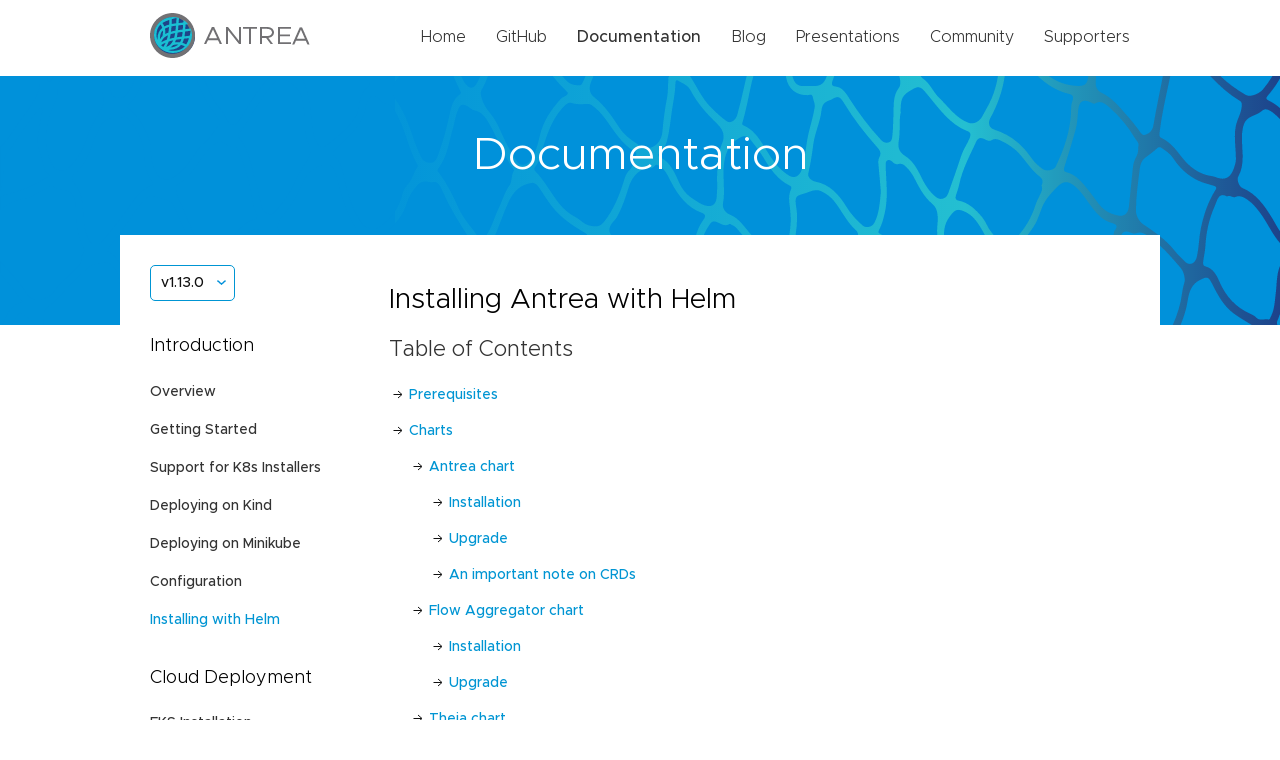

--- FILE ---
content_type: text/html; charset=UTF-8
request_url: https://antrea.io/docs/v1.13.0/docs/helm/
body_size: 4118
content:
<!DOCTYPE html>
<html lang="en-us">
<head>
	<meta charset="UTF-8">
	<meta name="viewport" content="width=device-width, initial-scale=1">
	<meta http-equiv="X-UA-Compatible" content="IE=edge">
	<title>Antrea </title>
	
	
	
	
	<link rel="stylesheet" href="https://antrea.io/css/style.css" integrity="" media="screen">
	<link rel="apple-touch-icon" sizes="180x180" href="/img/apple-touch-icon.png">
	<link rel="icon" type="image/png" sizes="32x32" href="/img//favicon-32x32.png">
	<link rel="icon" type="image/png" sizes="16x16" href="/img//favicon-16x16.png">
	<script src="/js/main.js" type="text/javascript"></script>
	
</head>
<body>
	<header>
	<div class="wrapper">
		<a href="https://antrea.io"><img class="image" src="/img/antrea-logo.svg" alt="Logo" /></a>
		<ul class="desktop-links">
			<li><a href="/" >Home</a></li>
			<li><a href="https://github.com/antrea-io/antrea">GitHub</a></li>
			<li><a href="/docs/v2.5.1" class="active">Documentation</a></li>
			<li><a href="/blog/" >Blog</a></li>
			<li><a href="/presentations/" >Presentations</a></li>
			<li><a href="/community/" >Community</a></li>
			<li><a href="/supporters/" >Supporters</a></li>
			
		</ul>
		<button type="button" class="mobile" onclick="mobileNavToggle()">
			<img class="collapsed-icon" src="/img/hamburger.svg" alt="Mobile nav icon">
			<img class="expanded-icon" src="/img/close.svg" alt="Mobile nav icon">
		</button>
		<div id="mobile-menu" class="mobile-menu mobile">
			<ul class="header-links">
				<li><a href="/" >Home</a></li>
				<li><a href="https://github.com/antrea-io/antrea">GitHub</a></li>
				<li><a href="/docs/v2.5.1" class="active">Documentation</a></li>
				<li><a href="/blog/" >Blog</a></li>
				<li><a href="/presentations/" >Presentations</a></li>
				<li><a href="/community/" >Community</a></li>
				<li><a href="/supporters/" >Supporters</a></li>
			</ul>
		</div>
	</div>
</header>
	
	<main>
		<div class="hero subpage-hero">
			<div class="wrapper">
				<h1>Documentation</h1>
			</div>
		</div>
		<div class="wrapper docs clearfix">
			<div class="side-nav">
    
        
        
    <div class="dropdown">
        
            <button class="btn btn-primary dropdown-toggle" type="button" id="dropdownMenuButton" data-toggle="dropdown"
                    aria-haspopup="true" aria-expanded="false" onclick="docsVersionToggle()">
                v1.13.0
            </button>
            <div class="dropdown-menu" id="dropdown-menu" aria-labelledby="dropdownMenuButton">
                
                
                
                
                    
                    <a class="dropdown-item"
                        href="/docs/main/docs/helm/">main</a>
                
                    
                    <a class="dropdown-item"
                        href="/docs/v2.5.1/docs/helm/">v2.5.1</a>
                
                    
                    <a class="dropdown-item"
                        href="/docs/v2.5.0/docs/helm/">v2.5.0</a>
                
                    
                    <a class="dropdown-item"
                        href="/docs/v2.4.4/docs/helm/">v2.4.4</a>
                
                    
                    <a class="dropdown-item"
                        href="/docs/v2.4.3/docs/helm/">v2.4.3</a>
                
                    
                    <a class="dropdown-item"
                        href="/docs/v2.4.2/docs/helm/">v2.4.2</a>
                
                    
                    <a class="dropdown-item"
                        href="/docs/v2.4.1/docs/helm/">v2.4.1</a>
                
                    
                    <a class="dropdown-item"
                        href="/docs/v2.4.0/docs/helm/">v2.4.0</a>
                
                    
                    <a class="dropdown-item"
                        href="/docs/v2.3.2/docs/helm/">v2.3.2</a>
                
                    
                    <a class="dropdown-item"
                        href="/docs/v2.3.1/docs/helm/">v2.3.1</a>
                
                    
                    <a class="dropdown-item"
                        href="/docs/v2.3.0/docs/helm/">v2.3.0</a>
                
                    
                    <a class="dropdown-item"
                        href="/docs/v2.2.2/docs/helm/">v2.2.2</a>
                
                    
                    <a class="dropdown-item"
                        href="/docs/v2.2.1/docs/helm/">v2.2.1</a>
                
                    
                    <a class="dropdown-item"
                        href="/docs/v2.2.0/docs/helm/">v2.2.0</a>
                
                    
                    <a class="dropdown-item"
                        href="/docs/v2.1.2/docs/helm/">v2.1.2</a>
                
                    
                    <a class="dropdown-item"
                        href="/docs/v2.1.1/docs/helm/">v2.1.1</a>
                
                    
                    <a class="dropdown-item"
                        href="/docs/v2.1.0/docs/helm/">v2.1.0</a>
                
                    
                    <a class="dropdown-item"
                        href="/docs/v2.0.1/docs/helm/">v2.0.1</a>
                
                    
                    <a class="dropdown-item"
                        href="/docs/v2.0.0/docs/helm/">v2.0.0</a>
                
                    
                    <a class="dropdown-item"
                        href="/docs/v1.15.2/docs/helm/">v1.15.2</a>
                
                    
                    <a class="dropdown-item"
                        href="/docs/v1.15.1/docs/helm/">v1.15.1</a>
                
                    
                    <a class="dropdown-item"
                        href="/docs/v1.15.0/docs/helm/">v1.15.0</a>
                
                    
                    <a class="dropdown-item"
                        href="/docs/v1.14.3/docs/helm/">v1.14.3</a>
                
                    
                    <a class="dropdown-item"
                        href="/docs/v1.14.2/docs/helm/">v1.14.2</a>
                
                    
                    <a class="dropdown-item"
                        href="/docs/v1.14.1/docs/helm/">v1.14.1</a>
                
                    
                    <a class="dropdown-item"
                        href="/docs/v1.14.0/docs/helm/">v1.14.0</a>
                
                    
                    <a class="dropdown-item"
                        href="/docs/v1.13.4/docs/helm/">v1.13.4</a>
                
                    
                    <a class="dropdown-item"
                        href="/docs/v1.13.3/docs/helm/">v1.13.3</a>
                
                    
                    <a class="dropdown-item"
                        href="/docs/v1.13.2/docs/helm/">v1.13.2</a>
                
                    
                    <a class="dropdown-item"
                        href="/docs/v1.13.1/docs/helm/">v1.13.1</a>
                
                    
                    <a class="dropdown-item"
                        href="/docs/v1.13.0/docs/helm/">v1.13.0</a>
                
                    
                    <a class="dropdown-item"
                        href="/docs/v1.12.3/docs/helm/">v1.12.3</a>
                
                    
                    <a class="dropdown-item"
                        href="/docs/v1.12.2/docs/helm/">v1.12.2</a>
                
                    
                    <a class="dropdown-item"
                        href="/docs/v1.12.1/docs/helm/">v1.12.1</a>
                
                    
                    <a class="dropdown-item"
                        href="/docs/v1.12.0/docs/helm/">v1.12.0</a>
                
                    
                    <a class="dropdown-item"
                        href="/docs/v1.11.4/docs/helm/">v1.11.4</a>
                
                    
                    <a class="dropdown-item"
                        href="/docs/v1.11.3/docs/helm/">v1.11.3</a>
                
                    
                    <a class="dropdown-item"
                        href="/docs/v1.11.2/docs/helm/">v1.11.2</a>
                
                    
                    <a class="dropdown-item"
                        href="/docs/v1.11.1/docs/helm/">v1.11.1</a>
                
                    
                    <a class="dropdown-item"
                        href="/docs/v1.11.0/docs/helm/">v1.11.0</a>
                
                    
                    <a class="dropdown-item"
                        href="/docs/v1.10.1/docs/helm/">v1.10.1</a>
                
                    
                    <a class="dropdown-item"
                        href="/docs/v1.10.0/docs/helm/">v1.10.0</a>
                
                    
                    <a class="dropdown-item"
                        href="/docs/v1.9.1/docs/helm/">v1.9.1</a>
                
                    
                    <a class="dropdown-item"
                        href="/docs/v1.9.0/docs/helm/">v1.9.0</a>
                
                    
                    <a class="dropdown-item"
                        href="/docs/v1.8.1/docs/helm/">v1.8.1</a>
                
                    
                    <a class="dropdown-item"
                        href="/docs/v1.8.0/docs/helm/">v1.8.0</a>
                
                    
                    <a class="dropdown-item"
                        href="/docs/v1.7.3/docs/helm/">v1.7.3</a>
                
            </div>
        
    </div>

        
        
            
            
            
            
                <h4>Introduction</h4>
                <ul>
                    
                    <li>
                        
                        <a href="/docs/v1.13.0//" >Overview</a>
                    </li>
                    
                    <li>
                        
                        <a href="/docs/v1.13.0/docs/getting-started/" >Getting Started</a>
                    </li>
                    
                    <li>
                        
                        <a href="/docs/v1.13.0/docs/kubernetes-installers/" >Support for K8s Installers</a>
                    </li>
                    
                    <li>
                        
                        <a href="/docs/v1.13.0/docs/kind/" >Deploying on Kind</a>
                    </li>
                    
                    <li>
                        
                        <a href="/docs/v1.13.0/docs/minikube/" >Deploying on Minikube</a>
                    </li>
                    
                    <li>
                        
                        <a href="/docs/v1.13.0/docs/configuration/" >Configuration</a>
                    </li>
                    
                    <li>
                        
                        <a href="/docs/v1.13.0/docs/helm/" class="active">Installing with Helm</a>
                    </li>
                    
                </ul>
            
                <h4>Cloud Deployment</h4>
                <ul>
                    
                    <li>
                        
                        <a href="/docs/v1.13.0/docs/eks-installation/" >EKS Installation</a>
                    </li>
                    
                    <li>
                        
                        <a href="/docs/v1.13.0/docs/aks-installation/" >AKS Installation</a>
                    </li>
                    
                    <li>
                        
                        <a href="/docs/v1.13.0/docs/gke-installation/" >GKE Installation (Alpha)</a>
                    </li>
                    
                    <li>
                        
                        <a href="/docs/v1.13.0/docs/design/policy-only/" >Running Antrea In Policy Only Mode</a>
                    </li>
                    
                </ul>
            
                <h4>Reference</h4>
                <ul>
                    
                    <li>
                        
                        <a href="/docs/v1.13.0/docs/antrea-network-policy/" >Antrea Network Policy</a>
                    </li>
                    
                    <li>
                        
                        <a href="/docs/v1.13.0/docs/antctl/" >Antctl</a>
                    </li>
                    
                    <li>
                        
                        <a href="/docs/v1.13.0/docs/design/architecture/" >Architecture</a>
                    </li>
                    
                    <li>
                        
                        <a href="/docs/v1.13.0/docs/traffic-encryption/" >Traffic Encryption (Ipsec / WireGuard)</a>
                    </li>
                    
                    <li>
                        
                        <a href="/docs/v1.13.0/docs/securing-control-plane/" >Securing Control Plane</a>
                    </li>
                    
                    <li>
                        
                        <a href="/docs/v1.13.0/docs/security/" >Security considerations</a>
                    </li>
                    
                    <li>
                        
                        <a href="/docs/v1.13.0/docs/troubleshooting/" >Troubleshooting</a>
                    </li>
                    
                    <li>
                        
                        <a href="/docs/v1.13.0/docs/os-issues/" >OS-specific Known Issues</a>
                    </li>
                    
                    <li>
                        
                        <a href="/docs/v1.13.0/docs/design/ovs-pipeline/" >OVS Pipeline</a>
                    </li>
                    
                    <li>
                        
                        <a href="/docs/v1.13.0/docs/feature-gates/" >Feature Gates</a>
                    </li>
                    
                    <li>
                        
                        <a href="/docs/v1.13.0/docs/antrea-proxy/" >Antrea Proxy</a>
                    </li>
                    
                    <li>
                        
                        <a href="/docs/v1.13.0/docs/network-flow-visibility/" >Network Flow Visibility</a>
                    </li>
                    
                    <li>
                        
                        <a href="/docs/v1.13.0/docs/traceflow-guide/" >Traceflow Guide</a>
                    </li>
                    
                    <li>
                        
                        <a href="/docs/v1.13.0/docs/noencap-hybrid-modes/" >NoEncap and Hybrid Traffic Modes</a>
                    </li>
                    
                    <li>
                        
                        <a href="/docs/v1.13.0/docs/egress/" >Egress Guide</a>
                    </li>
                    
                    <li>
                        
                        <a href="/docs/v1.13.0/docs/node-port-local/" >NodePortLocal Guide</a>
                    </li>
                    
                    <li>
                        
                        <a href="/docs/v1.13.0/docs/antrea-ipam/" >Antrea IPAM Guide</a>
                    </li>
                    
                    <li>
                        
                        <a href="/docs/v1.13.0/docs/service-loadbalancer/" >Exposing Services of type LoadBalancer</a>
                    </li>
                    
                    <li>
                        
                        <a href="/docs/v1.13.0/docs/traffic-control/" >Traffic Control</a>
                    </li>
                    
                    <li>
                        
                        <a href="/docs/v1.13.0/docs/versioning/" >Versioning</a>
                    </li>
                    
                    <li>
                        
                        <a href="/docs/v1.13.0/docs/api/" >Antrea API Groups</a>
                    </li>
                    
                    <li>
                        
                        <a href="/docs/v1.13.0/docs/api-reference/" >Antrea API Reference</a>
                    </li>
                    
                </ul>
            
                <h4>Windows</h4>
                <ul>
                    
                    <li>
                        
                        <a href="/docs/v1.13.0/docs/windows/" >Windows Deployment</a>
                    </li>
                    
                    <li>
                        
                        <a href="/docs/v1.13.0/docs/design/windows-design/" >Windows Design</a>
                    </li>
                    
                </ul>
            
                <h4>Integrations</h4>
                <ul>
                    
                    <li>
                        
                        <a href="/docs/v1.13.0/docs/octant-plugin-installation/" >Octant Plugin Installation</a>
                    </li>
                    
                    <li>
                        
                        <a href="/docs/v1.13.0/docs/prometheus-integration/" >Prometheus Integration</a>
                    </li>
                    
                </ul>
            
                <h4>Cookbooks</h4>
                <ul>
                    
                    <li>
                        
                        <a href="/docs/v1.13.0/docs/cookbooks/multus/" >Using Antrea with Multus</a>
                    </li>
                    
                    <li>
                        
                        <a href="/docs/v1.13.0/docs/cookbooks/fluentd/" >Using Fluentd to collect Network policy logs</a>
                    </li>
                    
                </ul>
            
                <h4>Multicluster</h4>
                <ul>
                    
                    <li>
                        
                        <a href="/docs/v1.13.0/docs/multicluster/quick-start/" >Quick Start</a>
                    </li>
                    
                    <li>
                        
                        <a href="/docs/v1.13.0/docs/multicluster/user-guide/" >User guide</a>
                    </li>
                    
                    <li>
                        
                        <a href="/docs/v1.13.0/docs/multicluster/antctl/" >Antctl</a>
                    </li>
                    
                    <li>
                        
                        <a href="/docs/v1.13.0/docs/multicluster/architecture/" >Architecture</a>
                    </li>
                    
                </ul>
            
                <h4>Developer Guide</h4>
                <ul>
                    
                    <li>
                        
                        <a href="/docs/v1.13.0/docs//contributors/code-generation/" >Code Generation</a>
                    </li>
                    
                    <li>
                        
                        <a href="/docs/v1.13.0/docs/maintainers/release/" >Release Instructions</a>
                    </li>
                    
                    <li>
                        
                        <a href="/docs/v1.13.0/docs/contributors/issue-management/" >Issue Management</a>
                    </li>
                    
                    <li>
                        
                        <a href="/docs/v1.13.0/docs/contributors/github-labels/" >GitHub Labels</a>
                    </li>
                    
                </ul>
            
                <h4>Project Information</h4>
                <ul>
                    
                    <li>
                        
                        <a href="/docs/v1.13.0/contributing/" >Contributing to Antrea</a>
                    </li>
                    
                    <li>
                        
                        <a href="/docs/v1.13.0/roadmap/" >Roadmap</a>
                    </li>
                    
                    <li>
                        
                        <a href="/docs/v1.13.0/changelog/" >Change Log</a>
                    </li>
                    
                    <li>
                        
                        <a href="/docs/v1.13.0/code_of_conduct/" >Code of Conduct</a>
                    </li>
                    
                    <li>
                        
                        <a href="/docs/v1.13.0/adopters/" >Antrea Adopters</a>
                    </li>
                    
                </ul>
            
        
    
</div>
			<div class="docs-content full">
				<h1 id="installing-antrea-with-helm">Installing Antrea with Helm</h1>
<h2 id="table-of-contents">Table of Contents</h2>
<!-- toc -->
<ul>
<li>
<a href="#prerequisites">Prerequisites</a></li>
<li>
<a href="#charts">Charts</a>
<ul>
<li>
<a href="#antrea-chart">Antrea chart</a>
<ul>
<li>
<a href="#installation">Installation</a></li>
<li>
<a href="#upgrade">Upgrade</a></li>
<li>
<a href="#an-important-note-on-crds">An important note on CRDs</a></li>
</ul>
</li>
<li>
<a href="#flow-aggregator-chart">Flow Aggregator chart</a>
<ul>
<li>
<a href="#installation-1">Installation</a></li>
<li>
<a href="#upgrade-1">Upgrade</a></li>
</ul>
</li>
<li>
<a href="#theia-chart">Theia chart</a></li>
</ul>
</li>
</ul>
<!-- /toc -->
<p>Starting with Antrea v1.8, Antrea can be installed and updated using

<a href="https://helm.sh/" target="_blank">Helm</a>.</p>
<p>We provide the following Helm charts:</p>
<ul>
<li><code>antrea/antrea</code>: the Antrea network plugin.</li>
<li><code>antrea/flow-aggregator</code>: the Antrea Flow Aggregator; see

<a href="/docs/v1.13.0/docs/network-flow-visibility/">here</a> for more details.</li>
<li><code>antrea/theia</code>: Theia, the Antrea network observability solution; refer to the

<a href="https://github.com/antrea-io/theia" target="_blank">Theia</a> sub-project for more details.</li>
</ul>
<p>Note that these charts are the same charts that we use to generate the YAML
manifests for the <code>kubectl apply</code> installation method.</p>
<p>Helm installation is currently considered Alpha.</p>
<h2 id="prerequisites">Prerequisites</h2>
<ul>
<li>
<p>Ensure that the necessary

<a href="/docs/v1.13.0/docs/getting-started/#ensuring-requirements-are-satisfied">requirements</a> for
running Antrea are met.</p>
</li>
<li>
<p>Ensure that Helm 3 is 
<a href="https://helm.sh/docs/intro/install/" target="_blank">installed</a>. We
recommend using a recent version of Helm if possible. Refer to the 
<a href="https://helm.sh/docs/topics/version_skew/" target="_blank">Helm
documentation</a> for compatibility
between Helm and Kubernetes versions.</p>
</li>
<li>
<p>Add the Antrea Helm chart repository:</p>
<div class="highlight"><pre tabindex="0" style="color:#d0d0d0;background-color:#202020;-moz-tab-size:4;-o-tab-size:4;tab-size:4"><code class="language-bash" data-lang="bash">helm repo add antrea https://charts.antrea.io
helm repo update
</code></pre></div></li>
</ul>
<h2 id="charts">Charts</h2>
<h3 id="antrea-chart">Antrea chart</h3>
<h4 id="installation">Installation</h4>
<p>To install the Antrea Helm chart, use the following command:</p>
<div class="highlight"><pre tabindex="0" style="color:#d0d0d0;background-color:#202020;-moz-tab-size:4;-o-tab-size:4;tab-size:4"><code class="language-bash" data-lang="bash">helm install antrea antrea/antrea --namespace kube-system
</code></pre></div><p>This will install the latest available version of Antrea. You can also install a
specific version of Antrea (&gt;= v1.8.0) with <code>--version &lt;TAG&gt;</code>.</p>
<h4 id="upgrade">Upgrade</h4>
<p>To upgrade the Antrea Helm chart, use the following commands:</p>
<div class="highlight"><pre tabindex="0" style="color:#d0d0d0;background-color:#202020;-moz-tab-size:4;-o-tab-size:4;tab-size:4"><code class="language-bash" data-lang="bash"><span style="color:#999;font-style:italic"># Upgrading CRDs requires an extra step; see explanation below</span>
kubectl apply -f https://github.com/antrea-io/antrea/releases/download/&lt;TAG&gt;/antrea-crds.yml
helm upgrade antrea antrea/antrea --namespace kube-system --version &lt;TAG&gt;
</code></pre></div><h4 id="an-important-note-on-crds">An important note on CRDs</h4>
<p>Helm 3 introduces &ldquo;special treatment&rdquo; for

<a href="https://helm.sh/docs/chart_best_practices/custom_resource_definitions/" target="_blank">CRDs</a>,
with the ability to place CRD definitions (as plain YAML, not templated) in a
special crds/ directory. When CRDs are defined this way, they will be installed
before other resources (in case these other resources include CRs corresponding
to these CRDs). CRDs defined this way will also never be deleted (to avoid
accidental deletion of user-defined CRs) and will also never be upgraded (in
case the chart author didn&rsquo;t ensure that the upgrade was
backwards-compatible). The rationale for all of this is described in details in
this 
<a href="https://github.com/helm/community/blob/main/hips/hip-0011.md" target="_blank">Helm community
document</a>.</p>
<p>Even though Antrea follows a 
<a href="/docs/v1.13.0/docs/versioning/">strict versioning policy</a>, which
reduces the likelihood of a serious issue when upgrading Antrea, we have decided
to follow Helm best practices when it comes to CRDs. It means that an extra step
is required for upgrading the chart:</p>
<div class="highlight"><pre tabindex="0" style="color:#d0d0d0;background-color:#202020;-moz-tab-size:4;-o-tab-size:4;tab-size:4"><code class="language-bash" data-lang="bash">kubectl apply -f https://github.com/antrea-io/antrea/releases/download/&lt;TAG&gt;/antrea-crds.yml
</code></pre></div><p>When upgrading CRDs in production, it is recommended to make a backup of your
Custom Resources (CRs) first.</p>
<h3 id="flow-aggregator-chart">Flow Aggregator chart</h3>
<p>The Flow Aggregator is on the same release schedule as Antrea. Please ensure
that you use the same released version for the Flow Aggregator chart as for the
Antrea chart.</p>
<h4 id="installation-1">Installation</h4>
<p>To install the Flow Aggregator Helm chart, use the following command:</p>
<div class="highlight"><pre tabindex="0" style="color:#d0d0d0;background-color:#202020;-moz-tab-size:4;-o-tab-size:4;tab-size:4"><code class="language-bash" data-lang="bash">helm install flow-aggregator antrea/flow-aggregator --namespace flow-aggregator --create-namespace
</code></pre></div><p>This will install the latest available version of the Flow Aggregator. You can
also install a specific version (&gt;= v1.8.0) with <code>--version &lt;TAG&gt;</code>.</p>
<h4 id="upgrade-1">Upgrade</h4>
<p>To upgrade the Flow Aggregator Helm chart, use the following command:</p>
<div class="highlight"><pre tabindex="0" style="color:#d0d0d0;background-color:#202020;-moz-tab-size:4;-o-tab-size:4;tab-size:4"><code class="language-bash" data-lang="bash">helm upgrade flow-aggregator antrea/flow-aggregator --namespace flow-aggregator --version &lt;TAG&gt;
</code></pre></div><h3 id="theia-chart">Theia chart</h3>
<p>Refer to the 
<a href="https://github.com/antrea-io/theia/blob/main/docs/getting-started.md" target="_blank">Theia
documentation</a>.</p>

			</div>
			

		</div>
	</main>

	<div class="getting-started">
	<div class="wrapper clearfix">
		<div class="left-side">
			<h2>Getting Started</h2>
			<p>To help you get started, see the documentation.</p>
		</div>
		<div class="right-side">
			<a href="/docs/v2.5.1" class="button">Documentation</a>
		</div>
	</div>
</div>
	<footer>
	<div class="wrapper footer-links">
		<div class="top-links">
			<div class="left-links">
				<a href="/"> <img src="/img/antrea-logo.svg" alt="Antrea logo" /></a>
				<span class="copywrite">&copy; 2026 The Antrea Contributors.</span>
			</div>
			<ul class="right-links">
				<li><a href="https://twitter.com/projectantrea"><img src="/img/twitter.png" alt="Twitter logo" />Twitter</a></li>
				<li><a href="https://github.com/antrea-io/antrea"><img src="/img/github.svg" alt="Github logo" />Github</a></li>
				<li><a href="https://kubernetes.slack.com/archives/CR2J23M0X"><img src="/img/slack.png" alt="Slack logo" /><span class="desktop">#Slack</span><span class="mobile">Slack</span></a></li>
			</ul>
		</div>
		<div class="bottom-links">
			<a href="https://www.cncf.io/sandbox-projects/" target="_blank"><img src="/img/cncf-color-logo.svg" alt="Cloud Native Computing Foundation" /></a>
			<small class="copright">We are a <a href="https://www.cncf.io/sandbox-projects/">Cloud Native Computing Foundation</a> sandbox project.</small>
			<p>
				<small class="copright">&copy; 2026 The Linux Foundation. All Rights Reserved. The Linux Foundation has registered trademarks and uses trademarks. For a list of trademarks of the Linux Foundation, please see our <a href="https://www.linuxfoundation.org/trademark-usage" target="_blank">Trademarks Usage</a> page.</a></small>
			</p>
		</div>
	</div>
</footer>
    
</body>
</html>


--- FILE ---
content_type: image/svg+xml
request_url: https://antrea.io/img/antrea-logo.svg
body_size: 4576
content:
<?xml version="1.0" encoding="UTF-8"?>
<svg width="160px" height="45px" viewBox="0 0 160 45" version="1.1" xmlns="http://www.w3.org/2000/svg" xmlns:xlink="http://www.w3.org/1999/xlink">
    <!-- Generator: Sketch 57.1 (83088) - https://sketch.com -->
    <title>logo</title>
    <desc>Created with Sketch.</desc>
    <defs>
        <polygon id="path-1" points="0 0.034875 44.9652981 0.034875 44.9652981 45 0 45"></polygon>
        <polygon id="path-3" points="0.102985714 0.197014286 17.6957143 0.197014286 17.6957143 17.6827286 0.102985714 17.6827286"></polygon>
    </defs>
    <g id="Final" stroke="none" stroke-width="1" fill="none" fill-rule="evenodd">
        <g id="Home-Page-Antrea--" transform="translate(-251.000000, -18.000000)">
            <g id="Desktop-Masthead-(Nav)-Copy">
                <g id="logo" transform="translate(251.000000, 18.000000)">
                    <path d="M23,4 C34.0454947,4 43,12.730212 43,23.5 C43,34.269788 34.0454947,43 23,43 C11.9540636,43 3,34.269788 3,23.5 C3,12.730212 11.9540636,4 23,4" id="Fill-1" fill="#FFFFFF"></path>
                    <path d="M23.5,3 C35.3741454,3 45,12.1781404 45,23.5 C45,34.8214374 35.3741454,44 23.5,44 C11.6258546,44 2,34.8214374 2,23.5 C2,12.1781404 11.6258546,3 23.5,3" id="Fill-3" fill="#1E4489"></path>
                    <g id="Group-7">
                        <mask id="mask-2" fill="white">
                            <use xlink:href="#path-1"></use>
                        </mask>
                        <g id="Clip-6"></g>
                        <path d="M22.4826058,40.8632885 C12.3532788,40.8632885 4.14077885,32.6512212 4.14077885,22.5214615 C4.14077885,12.3921346 12.3532788,4.17963462 22.4826058,4.17963462 C32.6119327,4.17963462 40.8244327,12.3921346 40.8244327,22.5214615 C40.8244327,32.6512212 32.6162596,40.8632885 22.4826058,40.8632885 M22.4826058,0.034875 C10.0643365,0.034875 -8.65384615e-05,10.103625 -8.65384615e-05,22.5175673 C-8.65384615e-05,34.9310769 10.0686635,45.0002596 22.4826058,45.0002596 C34.8965481,45.0002596 44.9652981,34.9310769 44.9652981,22.5175673 C44.9652981,10.103625 34.900875,0.034875 22.4826058,0.034875" id="Fill-5" fill="#727174" mask="url(#mask-2)"></path>
                    </g>
                    <path d="M67.1611016,25.3083333 L63.0197417,16.375 L58.8520595,25.3083333 L67.1611016,25.3083333 Z M67.9946381,27.1416667 L58.014136,27.1416667 L56.2154521,31 L54,31 L61.8922739,14 L64.1077261,14 L72,31 L69.7845479,31 L67.9946381,27.1416667 Z" id="Fill-8" fill="#717073"></path>
                    <polygon id="Fill-10" fill="#717073" points="76 14 78.0094905 14 88.9905095 27.8333333 88.9905095 14 91 14 91 31 88.9905095 31 78.0094905 17.1666667 78.0094905 31 76 31"></polygon>
                    <polygon id="Fill-12" fill="#717073" points="98.9892114 15.8291667 93 15.8291667 93 14 107 14 107 15.8291667 101.010352 15.8291667 101.010352 31 98.9892114 31"></polygon>
                    <path d="M112.051906,23.0583333 L116.975596,23.0583333 C118.4691,23.0583333 119.665676,22.7370833 120.569756,22.0916667 C121.473835,21.4458333 121.925875,20.5666667 121.925875,19.4458333 C121.925875,18.325 121.473835,17.4416667 120.569756,16.7995833 C119.665676,16.1579167 118.4691,15.8333333 116.975596,15.8333333 L112.051906,15.8333333 L112.051906,23.0583333 Z M123.277563,22.0166667 C122.794501,22.79125 122.125305,23.4291667 121.265543,23.9204167 C120.405781,24.4166667 119.439656,24.7204167 118.371601,24.8375 L122.976203,31 L120.6318,31 L116.053789,24.8875 L112.051906,24.8875 L112.051906,31 L110,31 L110,14 L117.343432,14 C118.57103,14 119.692267,14.2333333 120.711572,14.6916667 C121.730878,15.1541667 122.533027,15.8 123.11802,16.6333333 C123.707444,17.4666667 124,18.4041667 124,19.4416667 C124.004372,20.3833333 123.760625,21.2416667 123.277563,22.0166667 L123.277563,22.0166667 Z" id="Fill-14" fill="#717073"></path>
                    <polygon id="Fill-16" fill="#717073" points="130.081936 15.8291667 130.081936 21.425 139.91663 21.425 139.91663 23.2583333 130.081936 23.2583333 130.081936 29.1708333 141 29.1708333 141 31 128 31 128 14 141 14 141 15.8291667"></polygon>
                    <g id="Group-20" transform="translate(142.000000, 14.000000)">
                        <mask id="mask-4" fill="white">
                            <use xlink:href="#path-3"></use>
                        </mask>
                        <g id="Clip-19"></g>
                        <path d="M12.9558429,11.8284429 L8.91012857,2.63987143 L4.8387,11.8284429 L12.9558429,11.8284429 Z M13.7744143,13.7141571 L4.02441429,13.7141571 L2.26727143,17.6827286 L0.102985714,17.6827286 L7.81727143,0.197014286 L9.98155714,0.197014286 L17.6958429,17.6827286 L15.5315571,17.6827286 L13.7744143,13.7141571 Z" id="Fill-18" fill="#717073" mask="url(#mask-4)"></path>
                    </g>
                    <path d="M9.95753215,12.0552017 C10.1458063,11.85138 10.3475286,11.6602972 10.5492509,11.4692144 C11.2171759,12.462845 11.8223428,13.5116773 12.2526837,14.7515924 C9.33891707,17.0658174 7.51893358,20.6581741 7.51893358,25.8004246 C7.51893358,26.3312102 7.53238174,26.836518 7.55927805,27.3248408 C6.84204318,25.7197452 6.43859856,24.0721868 6.43859856,22.5048832 C6.43859856,17.5031847 7.81031025,14.3397028 9.95753215,12.0552017 M18.6629704,7.1507431 C18.8871063,7.07430998 19.1157249,7.00636943 19.3443435,6.93418259 C19.3264126,7.46496815 19.3084818,7.99150743 19.2860682,8.52653928 C19.2457237,9.5329087 19.2053793,10.5477707 19.1515866,11.5626327 C17.4212575,12.0169851 15.7850655,12.6029724 14.3012858,13.4140127 C13.7947387,12.1104034 13.15371,10.985138 12.4857851,9.97452229 C14.2654241,8.80254777 16.3633361,7.91507431 18.6629704,7.1507431 M20.6308836,21.2186837 C22.0429397,20.7600849 23.5670638,20.3779193 25.1629114,20.0467091 C24.9029138,21.6942675 24.5711926,23.2696391 24.1453344,24.7218684 C22.6032795,25.0186837 21.0836381,25.3711253 19.5998584,25.7876858 C20.0257166,24.2802548 20.3664032,22.7511677 20.6308836,21.2186837 M21.5005308,13.3927813 C22.531556,13.1804671 23.6074083,12.9936306 24.7101569,12.836518 C25.1225669,12.7770701 25.5394597,12.7303609 25.9563525,12.6751592 C25.8442845,14.1019108 25.7232512,15.5201699 25.5753215,16.9087049 C25.5484252,17.1464968 25.5215288,17.3800425 25.4946325,17.6135881 C23.9525776,17.9065817 22.4508671,18.2505308 21.0119146,18.6666667 C21.2405332,16.9044586 21.3884629,15.1422505 21.5005308,13.3927813 M21.7381149,8.48832272 C21.7694939,7.71549894 21.7919075,6.94692144 21.8232865,6.1910828 C23.3967205,5.74946921 25.010499,5.32484076 26.6287602,4.86199575 C26.4270379,6.64968153 26.2791082,8.47558386 26.1401439,10.3099788 C25.5798042,10.3779193 25.0239472,10.4501062 24.4725728,10.5307856 C23.5132712,10.6666667 22.562935,10.8237792 21.6305297,10.9978769 C21.6708741,10.1571125 21.7067359,9.3163482 21.7381149,8.48832272 M27.695647,19.5753715 C27.9377138,19.5329087 28.1752979,19.4946921 28.4218474,19.4564756 C29.7890763,19.2356688 31.192167,19.0403397 32.5997405,18.8535032 C32.5683614,19.1974522 32.5414651,19.537155 32.5100861,19.8726115 C32.3800873,21.1507431 32.2142267,22.3906582 31.9856081,23.5664544 C30.2507963,23.7664544 28.5159844,23.9872611 26.7946207,24.2590234 C27.1846172,22.7558386 27.4670284,21.1847134 27.695647,19.5753715 M28.01392,17.0318471 C28.1797806,15.4946921 28.3097794,13.940552 28.4308128,12.3864119 C29.9728678,12.2165605 31.5373363,12.0509554 33.0973222,11.8641189 C32.9762888,13.4140127 32.8821517,14.9681529 32.7790492,16.4968153 C31.2280288,16.7006369 29.6725257,16.9129512 28.1394361,17.1549894 C28.0946089,17.163482 28.045299,17.1719745 28.0004719,17.1762208 C28.0049546,17.1295117 28.0094373,17.0785563 28.01392,17.0318471 M33.9983485,25.6857749 C34.8904093,25.5881104 35.7869529,25.4942675 36.6790138,25.4050955 C37.4590067,25.3248408 38.2389996,25.247983 39.0189926,25.1719745 C38.996579,25.2526539 38.9741654,25.3333333 38.9472691,25.4097665 C38.2524478,27.6343949 37.4186623,29.6815287 36.2845346,31.4437367 C35.1459243,30.8407643 33.8817978,30.2713376 32.4249145,29.8598726 C33.1197358,28.5647558 33.6218002,27.158811 33.9983485,25.6857749 M34.9486847,19.9830149 C34.9979946,19.5031847 35.038339,19.014862 35.0786835,18.5307856 C37.0645275,18.2717622 39.0414062,18.0127389 40.9734576,17.6985138 C40.5296685,19.4055202 40.1307066,21.1082803 39.7003657,22.7558386 C38.6603751,22.866242 37.6069364,22.9766454 36.549015,23.0866242 C35.8721246,23.1549894 35.1952342,23.2271762 34.513861,23.2951168 C34.6931698,22.2123142 34.832134,21.0997877 34.9486847,19.9830149 M34.2090362,33.9745223 C31.9183673,36.143949 28.6773623,37.6093418 23.4729267,37.8636943 C21.5946679,37.9575372 19.6760646,37.6008493 17.8336676,36.9044586 C18.4567654,36.9171975 19.1067595,36.9044586 19.7926153,36.8700637 C25.1449805,36.6067941 28.8118438,34.7218684 31.0935472,31.8768577 C32.4921552,32.2161359 33.6800755,32.7515924 34.8052377,33.358811 C34.6124808,33.5711253 34.4152412,33.7745223 34.2090362,33.9745223 M24.8580866,29.3757962 C25.3018757,28.5435244 25.6873894,27.6726115 26.0191105,26.7600849 C27.7808187,26.4543524 29.5828713,26.1995754 31.3983721,25.9787686 C31.0307892,27.2186837 30.5690692,28.3524416 29.9773505,29.3498938 C28.4801227,29.158811 26.7946207,29.1422505 24.8580866,29.3757962 M28.2918485,31.5031847 C26.5570367,33.1804671 24.0780937,34.2632696 20.2005426,34.5176221 C21.2988085,33.8131635 22.2581102,32.9723992 23.0739648,32.0169851 C25.1091188,31.596603 26.8170343,31.447983 28.2918485,31.5031847 M18.716763,28.5053079 C20.1646809,28.0382166 21.6708741,27.6433121 23.2174118,27.3078556 C22.9260352,27.9745223 22.6032795,28.5987261 22.2401793,29.1804671 C20.846054,31.4309979 18.9991742,33.0700637 16.1571311,33.9023355 C17.2060871,32.1571125 18.0398726,30.3481953 18.716763,28.5053079 M13.3823287,33.8768577 C12.8981951,33.6645435 12.423027,33.3970276 11.929928,33.0615711 C11.6519995,32.7299363 11.4144155,32.403397 11.2082105,32.0760085 C12.5799221,31.1205945 14.0816327,30.3227176 15.6774802,29.6390658 C15.0409343,31.0955414 14.283355,32.5095541 13.3823287,33.8768577 M15.856789,23.3927813 C16.4978176,22.9766454 17.2016043,22.5987261 17.9502182,22.2547771 C17.6453934,23.7579618 17.2733278,25.2356688 16.7981597,26.6878981 C14.8750737,27.3800425 13.0371594,28.2165605 11.3202784,29.2484076 C12.0688923,26.6157113 13.6557744,24.8152866 15.856789,23.3927813 M14.9871417,15.6772824 C16.1526483,14.985138 17.5064292,14.4458599 19.003657,14.0084926 C18.8736581,15.8598726 18.6898667,17.7112527 18.4209036,19.5414013 C17.3002241,19.9745223 16.2333373,20.4755839 15.2426566,21.0573248 C15.4354135,18.985138 15.3143801,17.2186837 14.9871417,15.6772824 M9.9709803,25.6772824 C9.96649758,21.6772824 11.0333845,19.1380042 12.8264716,17.3375796 C13.0012976,18.9002123 12.9340569,20.7515924 12.5037159,23.0318471 L12.5440604,23.0356688 C11.517518,23.9910828 10.6478707,25.1036093 9.9709803,26.373673 C9.96649758,26.1481953 9.9709803,25.918896 9.9709803,25.6772824 M10.1009791,35.2186837 C10.1771853,35.2866242 10.2578742,35.3545648 10.3340805,35.418259 C13.6961189,38.2670913 18.129527,40 22.9977586,40 C33.4918013,40 42,31.940552 42,22 C42,19.6687898 41.5293146,17.4437367 40.6775982,15.4012739 C38.9114073,15.6900212 37.0824584,15.9447983 35.2221305,16.1953291 C35.3341984,14.6326964 35.4373009,13.07431 35.5672998,11.5456476 C36.3338445,11.4309979 37.1003893,11.3036093 37.8490032,11.1592357 C37.9431403,11.1422505 38.0327946,11.1210191 38.122449,11.104034 C36.867288,9.54140127 35.3521293,8.17834395 33.6307656,7.07855626 C33.6173174,7.15923567 33.6038693,7.23991507 33.5904211,7.32059448 C33.4783532,8.03821656 33.3842161,8.76857749 33.3035272,9.50318471 C31.7569895,9.6985138 30.1745901,9.87685775 28.5921906,10.0552017 C28.7356376,8.31422505 28.8835673,6.59872611 29.0718415,4.94267516 C27.1666863,4.33545648 25.1225669,4 23.0022414,4 C12.5081987,4 4,12.059448 4,22 C4,26.2887473 5.58688215,30.2250531 8.23168574,33.3159236 C8.3213401,33.418259 8.41099446,33.5244161 8.50513153,33.626327 C8.55444143,33.6815287 8.60375133,33.7367304 8.65754394,33.7915074 C8.83236994,33.9787686 9.01167866,34.1651805 9.19098738,34.3524416 C9.21340097,34.373673 9.23581456,34.3991507 9.26271086,34.4203822 C9.41512327,34.5690021 9.56753568,34.7176221 9.72443081,34.866242 C9.84098148,34.9893843 9.9709803,35.1036093 10.1009791,35.2186837" id="Fill-21" fill="#19BFD3"></path>
                </g>
            </g>
        </g>
    </g>
</svg>

--- FILE ---
content_type: image/svg+xml
request_url: https://antrea.io/img/hero-antrea.svg
body_size: 89783
content:
<?xml version="1.0" encoding="UTF-8"?>
<svg width="1440px" height="832px" viewBox="0 0 1440 832" version="1.1" xmlns="http://www.w3.org/2000/svg" xmlns:xlink="http://www.w3.org/1999/xlink">
    <!-- Generator: Sketch 57.1 (83088) - https://sketch.com -->
    <title>Bitmap</title>
    <desc>Created with Sketch.</desc>
    <defs>
        <rect id="path-1" x="0" y="0" width="1440" height="832"></rect>
        <linearGradient x1="29.6732187%" y1="50%" x2="100%" y2="50%" id="linearGradient-3">
            <stop stop-color="#0091DA" offset="0%"></stop>
            <stop stop-color="#0395D9" offset="0%"></stop>
            <stop stop-color="#24BFD1" offset="60.9163472%"></stop>
            <stop stop-color="#1D428A" offset="94.6825325%"></stop>
            <stop stop-color="#1D428A" offset="100%"></stop>
        </linearGradient>
    </defs>
    <g id="Final" stroke="none" stroke-width="1" fill="none" fill-rule="evenodd">
        <g id="Home-Page-Antrea--" transform="translate(0.000000, -80.000000)">
            <g id="Hero-CTA" transform="translate(0.000000, 80.000000)">
                <g id="COLOR/bluegradient">
                    <g id="Bitmap">
                        <mask id="mask-2" fill="white">
                            <use xlink:href="#path-1"></use>
                        </mask>
                        <use id="Mask" fill="#0091DA" xlink:href="#path-1"></use>
                        <path d="M1406.60243,93.0436461 C1411.12868,90.4159502 1415.40183,91.55258 1419.27012,94.0417462 C1434.39073,103.756296 1448.48467,115.044281 1459.3873,130.860377 C1460.20329,132.045991 1461.65977,133.972927 1461.34591,134.652783 C1458.5414,140.629839 1461.29729,147.702341 1458.16052,153.658182 C1456.61957,156.591017 1455.89397,160.28015 1456.30477,163.815777 C1457.06683,170.389385 1457.25384,176.934912 1456.67972,183.8823 C1456.79473,186.371466 1456.97021,189.221621 1457.04252,192.078328 C1457.12106,195.142829 1457.32085,198.23541 1457.07275,201.272143 C1456.49832,208.441678 1450.66021,213.156367 1445.30583,210.743642 C1436.88107,206.950612 1429.45307,201.084629 1421.92907,195.447657 C1408.15523,185.137179 1394.56996,174.389897 1378.01592,170.528226 C1375.12756,169.84837 1373.93631,168.732332 1376.15486,165.36238 C1377.86506,162.769004 1379.78689,160.363143 1380.97752,157.221889 C1384.22275,148.638041 1383.69725,140.158402 1381.58218,131.442576 C1379.17007,121.506503 1378.63866,111.639696 1382.64564,101.877409 C1385.03281,96.0385704 1389.8433,92.537264 1395.4461,91.7326062 C1399.43469,91.1504071 1402.86132,95.2204965 1406.60243,93.0436461 M1380.62095,87.9679685 C1373.45321,97.3496104 1370.46137,108.394856 1372.05126,120.840999 C1373.0181,128.412395 1374.18441,135.949471 1375.10917,142.439773 C1374.92185,149.76843 1372.77623,156.106163 1369.39168,160.29419 C1366.27923,164.148997 1357.34705,164.946791 1353.87211,161.243306 C1337.75349,144.054705 1318.16647,132.857201 1299.67906,119.77301 C1292.63786,114.780638 1290.6858,109.261291 1293.09728,100.400071 C1294.34837,95.8104957 1295.09173,91.0190535 1295.80517,86.2622438 C1296.36682,82.5456547 1296.68162,78.4687013 1298.79669,75.7093398 C1306.5264,65.6132093 1308.32699,51.0388885 1319.248,43.0163351 C1326.03487,38.0383147 1326.97802,36.0617707 1334.47833,40.2638377 C1344.2988,45.7688325 1351.8415,54.4990104 1358.65861,64.025734 C1364.40602,72.0623275 1370.32267,79.6895721 1379.48487,82.6083675 C1382.71203,83.6345479 1382.9542,84.9100194 1380.62095,87.9679685 M1297.2735,61.0997625 C1293.15806,68.6989267 1288.51618,76.1249288 1287.75474,85.3608649 C1287.21054,91.9893853 1284.70868,97.8903129 1283.22195,104.158157 C1281.44568,111.653736 1274.62826,114.233071 1268.04056,112.278055 C1253.71099,108.027004 1242.75413,97.155232 1230.51563,88.7582741 C1222.42967,83.2186469 1217.29222,72.4435962 1206.69161,71.3203825 C1204.67908,71.112276 1205.3679,68.9348016 1205.9364,67.6243857 C1209.0794,60.3440894 1211.12185,52.5502348 1213.91982,45.0964644 C1219.23805,30.9243164 1227.91153,18.8248096 1232.23767,4.16655975 C1233.04804,1.43496661 1234.22059,0.810647034 1236.85586,0.776014613 C1240.53028,0.72047794 1243.88989,2.6620775 1246.39862,2.41278647 C1251.87986,1.01188948 1254.27949,4.40274662 1256.5875,7.59204931 C1259.50702,11.6278183 1262.05751,16.0170875 1264.96426,20.0662727 C1272.99006,31.2291441 1281.56007,41.5049888 1295.25505,42.759868 C1295.98034,42.8297569 1296.87455,43.0163351 1297.35797,43.5507976 C1298.62714,44.9442065 1298.37935,59.0542657 1297.2735,61.0997625 M1205.26504,81.2218227 C1206.8247,80.3893966 1207.74322,81.7831175 1208.93977,82.2963637 C1214.31316,84.6055037 1217.46769,90.5195355 1222.24172,93.4526831 C1237.33928,102.716075 1250.03657,116.839863 1266.94687,122.386666 C1269.73891,123.302085 1269.75107,124.88332 1267.56867,126.880145 C1263.52024,130.582382 1260.15345,134.971651 1257.25886,139.922215 C1251.35436,150.003681 1246.15052,160.037411 1247.00858,173.163098 C1247.36546,178.557332 1248.18175,183.951565 1248.2176,189.387919 C1248.32014,193.056148 1247.83111,196.529686 1244.71803,198.408885 C1241.51519,200.343308 1238.48751,200.328956 1235.12073,197.805469 C1217.90249,184.935937 1198.41178,176.29 1183.07922,159.801224 C1177.94208,154.281877 1175.76062,151.002717 1178.34103,143.13991 C1181.81036,132.572654 1184.60833,121.457831 1184.73518,110.502442 C1184.93497,93.5840367 1194.25395,87.1080861 1205.26504,81.2218227 M1182.76536,82.4277173 C1183.21854,84.0988096 1183.12161,85.6310602 1182.51726,87.0600375 C1179.43535,94.2847972 1179.2901,102.23091 1177.88193,109.892475 C1175.9361,120.507779 1175.95355,131.643506 1171.05859,141.62794 C1168.90082,146.016897 1168.23662,150.267324 1162.41004,149.206824 C1158.45137,148.478919 1154.29946,150.878228 1150.49788,146.9189 C1145.63907,141.849774 1142.39384,135.39504 1138.13284,129.833884 C1132.32527,122.262177 1124.23869,117.540623 1118.92669,109.35146 C1114.85301,103.076752 1109.49832,99.29745 1102.53036,98.7292911 C1100.2155,98.5417768 1098.56515,97.7929677 1099.64138,94.1250512 C1102.82584,83.2598314 1103.2251,71.6804349 1105.78744,60.642053 C1108.8762,47.3500677 1110.80364,33.5170679 1119.59712,22.9017631 C1122.15385,19.8163576 1123.97874,18.1661696 1127.41192,21.7782374 C1130.70515,25.2452235 1134.2471,28.913452 1139.60771,27.6588848 C1140.77372,27.3812014 1142.51446,28.7811624 1143.62031,29.897824 C1153.51371,39.8962973 1164.94838,48.2586227 1172.59985,60.6698213 C1176.6673,67.2777495 1185.76872,71.4657763 1182.76536,82.4277173 M1094.09937,116.319753 C1102.41535,108.110309 1103.4972,107.146841 1112.454,115.238347 C1113.05835,115.779362 1113.84379,116.153767 1114.28482,116.826447 C1121.43417,127.705707 1132.33711,134.54171 1138.51995,146.46119 C1141.25121,151.723758 1145.22235,155.47498 1149.92438,158.17194 C1152.98821,159.933202 1153.15746,161.638926 1151.03023,164.745548 C1148.11102,169.002528 1147.38012,174.098798 1147.40443,179.597552 C1147.43404,186.83604 1147.02948,194.054248 1149.3618,200.627543 C1148.76399,203.643372 1148.28649,206.209291 1147.74261,208.753682 C1145.69361,218.364335 1140.27222,225.976915 1135.95169,234.186359 C1131.35781,242.90936 1125.46547,242.673798 1121.4828,233.18857 C1115.77123,219.604862 1108.12661,207.692557 1100.25758,195.774013 C1095.24137,188.1814 1089.62705,183.591201 1081.12312,183.591201 C1075.72666,183.584337 1073.2491,179.375406 1074.51796,173.321908 C1075.14662,170.340712 1075.8476,167.442509 1076.05892,164.315607 C1077.29162,146.003481 1081.04458,129.202701 1094.09937,116.319753 M1077.34024,123.357622 C1075.14039,127.566553 1073.82914,132.09404 1072.37858,136.600935 C1068.90925,147.390337 1069.28389,159.010918 1066.88487,170.056165 C1064.86642,179.375406 1058.84722,185.158084 1050.92926,184.423315 C1035.22829,182.974369 1020.85664,170.528226 1017.68964,155.363906 C1016.07607,147.632452 1014.3054,140.081961 1009.31351,134.139537 C1007.6937,132.212601 1006.92634,129.847925 1008.63061,127.656722 C1011.82753,123.524232 1011.37435,118.358697 1011.04178,113.830586 C1009.45875,92.1559953 1016.26962,72.9493543 1023.55207,53.8126021 C1024.54945,51.1980104 1025.83077,49.4720054 1028.86437,51.3580683 C1031.68104,53.1124656 1035.08928,55.4141175 1037.92964,54.9492319 C1045.16377,53.7704816 1047.62949,59.408078 1050.56148,64.6634698 C1053.58292,70.0923356 1054.97302,76.3327234 1056.68322,82.3862208 C1059.59651,92.703874 1063.92951,101.703935 1072.80153,106.876334 C1078.89958,110.433489 1080.79118,116.764046 1077.34024,123.357622 M1008.10481,151.002717 C1008.59384,152.423895 1008.89617,153.935241 1009.38613,155.363906 C1012.1174,163.316883 1014.98238,171.013704 1020.25229,177.531151 C1029.42041,188.868121 1040.9517,193.575946 1054.44098,195.260766 C1051.99958,202.596599 1047.50263,207.623604 1044.65604,213.752919 C1038.29867,227.467981 1032.38201,241.36307 1032.03168,257.469953 C1031.92291,262.220211 1030.81675,267.614132 1026.27772,269.409714 C1021.93849,271.129479 1018.04029,268.654041 1015.00077,264.889403 C1011.24095,260.243667 1007.41537,255.646603 1003.94043,250.723807 C995.817999,239.241444 986.795123,228.833934 976.424223,220.069747 C969.884828,214.543224 968.700437,210.992933 971.389939,202.090217 C975.203054,189.457184 979.3852,176.94864 982.684975,164.148997 C984.891059,155.572013 987.713649,148.950356 995.860699,145.586956 C1003.5661,142.404829 1005.0949,142.238531 1008.10481,151.002717 M986.269316,132.412908 C985.392867,138.410869 982.419423,142.855362 979.808464,147.653669 C975.541852,155.488396 976.297369,165.161449 972.658796,173.18369 C969.388942,180.394722 966.669519,187.81386 965.001709,195.738756 C964.306659,199.025404 963.164345,202.173522 960.118279,201.008812 C952.485192,201.639996 950.043789,195.607403 947.396676,190.518309 C942.597711,181.303277 938.343255,171.713841 933.696079,162.3946 C927.718961,150.392438 920.236413,140.400829 907.387644,138.230842 C904.039558,137.662059 905.52628,134.964787 905.677446,133.141749 C907.539121,111.057185 913.67333,91.1990797 928.594472,76.0004393 C930.293449,74.2738104 932.124892,71.0015147 934.149265,72.0482874 C939.757667,74.9536666 946.296439,74.3571154 951.470357,78.1014728 C956.830972,81.9843599 961.267138,87.2057433 964.965554,93.2305364 C971.565416,103.999035 978.285587,114.677053 985.036303,125.320126 C986.456325,127.573417 986.704424,129.4314 986.269316,132.412908 M899.138673,156.605057 C910.911206,145.046565 915.957957,149.928176 923.421801,161.444548 C932.813397,175.929636 937.581505,193.561594 947.396676,207.748406 C948.116037,208.788314 948.061181,209.641645 947.305976,210.632569 C942.078449,217.497276 941.751807,226.254598 940.549339,234.588843 C938.409643,249.378447 934.572217,263.530315 929.610555,277.370179 C927.398237,283.534125 923.591044,286.675067 918.066796,287.105009 C913.90304,287.430741 909.702504,287.167409 905.514436,287.167409 C896.986822,287.895314 892.998231,284.164997 890.792147,272.994325 C888.682685,262.323796 885.684929,252.470716 878.408406,244.663758 C874.335349,240.288217 874.56537,233.923027 878.021921,228.979639 C879.230623,227.259563 880.24016,225.463669 881.254996,223.598822 C887.939635,211.249712 885.540621,197.077252 887.069108,183.792443 C888.356354,172.636124 891.771139,163.836681 899.138673,156.605057 M883.382848,162.602394 C879.780741,173.773066 878.372563,185.851668 878.481028,197.354312 C878.614428,210.445367 874.710302,220.325902 867.493934,229.249523 C864.738355,232.654108 860.905916,234.027549 857.2075,231.052905 C854.101279,228.55625 851.279001,225.52607 848.534954,222.496825 C839.022426,212.005385 832.98515,198.706536 826.101346,186.059463 C821.99151,178.495243 816.29272,172.289488 809.022119,169.148233 C805.117993,167.463413 805.438402,165.681247 806.562015,162.491945 C811.566378,148.305757 814.76922,133.702731 814.201647,116.541899 C814.503979,112.978192 814.703143,107.680368 815.446193,102.487689 C817.162624,90.4849031 818.389404,88.4256781 828.494439,87.3302328 C834.254318,86.6990491 841.398065,85.4023614 845.640365,91.3656897 C849.979288,97.4606837 853.134442,104.789029 856.234741,111.903651 C861.341959,123.614401 867.421623,134.590694 876.873374,142.002344 C884.234986,147.778158 886.440446,153.117479 883.382848,162.602394 M810.544685,88.3289569 C810.194666,88.7236417 810.266976,89.5903882 810.074045,90.2078437 C807.022057,99.8521927 807.227456,110.016964 806.900813,120.002021 C806.477861,132.905874 804.132767,145.199135 799.854,157.020958 C797.430674,163.725608 791.053976,164.960207 786.473812,160.072043 C779.873327,153.02731 775.951435,143.978888 771.96222,134.958235 C766.378441,122.345482 762.552859,108.595787 751.202967,100.15078 C747.382995,97.3149779 744.856814,91.7538225 747.817791,85.1599345 C754.502742,70.2736098 759.31916,54.8459586 760.159766,37.6773263 C760.552174,29.655397 761.205147,20.2806193 768.281882,14.7125997 C771.938221,11.8424769 775.697727,9.14551616 778.132896,5.58087291 C782.659763,6.35121026 785.463964,8.49342825 787.760747,11.6134661 C794.106588,20.2459868 795.140124,31.2500484 797.122109,41.5605255 C799.06825,51.6769362 801.594743,61.5574721 807.994505,68.5466689 C813.984093,75.0850202 817.876376,80.2645951 810.544685,88.3289569 M751.667996,113.185986 C755.608901,113.380365 757.149544,119.398606 759.174228,123.364486 C765.737935,136.199386 769.345652,150.968085 777.903498,162.415504 C782.684074,168.801597 785.185632,175.457886 784.261495,183.875748 C783.650599,185.712826 783.010405,187.536177 782.435975,189.387919 C777.601167,205.09263 771.025617,220.069747 767.816853,236.46773 C766.777082,241.785835 764.795098,246.861512 763.150665,252.013319 C762.546314,253.926838 761.464778,255.785445 759.597181,255.90307 C757.651351,256.034736 757.62704,253.663195 756.901757,252.186481 C754.635518,247.596281 753.898079,242.340578 751.353821,237.764418 C744.433862,225.318275 733.948263,217.579957 723.970083,209.134951 C719.14182,205.051133 713.33363,203.157894 707.797538,200.946723 C703.119506,199.074389 702.158592,197.832926 705.591766,193.707299 C715.980432,181.226836 718.856943,165.556758 720.02388,149.296993 C720.978873,136.095176 723.801151,123.53796 728.097685,111.34142 C728.714503,109.594511 729.233765,107.188026 731.591326,107.85353 C738.245108,109.719 744.524873,112.83935 751.667996,113.185986 M721.94571,104.615555 C716.524628,117.207403 714.941285,130.887833 713.42433,144.574815 C711.598809,160.980286 708.867542,176.802934 698.647808,189.78978 C694.537972,195.017403 689.345977,196.161833 684.898278,194.636447 C674.29798,191.002851 665.969531,183.389958 661.515287,171.103873 C658.511921,162.796772 655.199679,154.642865 652.075069,146.391613 C650.123318,141.239807 647.367116,136.483309 643.384446,133.529569 C639.353465,130.548373 639.009369,126.117607 637.836822,121.811955 C637.129616,119.509679 638.62226,118.226408 639.552942,116.583708 C644.15243,108.464433 648.793683,100.191965 649.597511,90.318293 C650.304717,81.575011 650.316872,72.6373505 652.287013,64.2132483 C654.607795,54.2771757 656.390927,43.4253721 665.310948,37.6848144 C676.993404,30.1546031 680.002692,31.5271077 685.297542,45.727648 C688.174053,53.4591018 690.259204,61.5574721 694.435429,68.6923746 C701.004122,79.9385511 708.4502,89.9716568 719.050809,96.5037681 C721.691689,98.1261878 723.655907,100.636258 721.94571,104.615555 M645.016412,149.338177 C648.062478,155.911785 650.679358,162.783044 653.012608,169.737297 C656.590091,180.387858 661.768996,189.581673 669.90389,196.335307 C674.140893,199.850966 681.024385,201.556691 676.503441,209.897488 C677.899775,213.156367 676.521518,214.897349 675.264505,216.984342 C673.227977,220.388927 670.78034,223.411308 669.360317,227.412756 C665.238326,239.026473 664.253411,251.465128 662.071327,263.543731 C660.675616,271.268321 658.288134,278.132404 654.698495,284.650475 C654.16022,285.628295 653.489793,286.300663 652.407945,286.321567 C647.077563,286.446057 641.988735,285.787417 637.691578,281.516085 C623.718572,267.628172 613.656237,250.550645 606.071773,231.344004 C602.747687,222.912414 599.02496,214.682066 590.599889,211.430363 C588.611359,210.660649 587.995165,209.751782 588.496661,207.138126 C591.457637,191.738556 593.548711,175.998589 599.272747,161.555621 C603.261338,151.473843 606.663657,140.775233 614.514609,133.27279 C616.973778,130.915602 618.624133,129.96555 621.887753,132.337091 C624.999896,134.60411 627.495844,138.729736 631.714768,138.612111 C638.525327,138.410869 642.266755,143.396689 645.016412,149.338177 M608.005135,126.561277 C598.928026,136.774097 594.40116,150.739386 590.104004,164.356791 C586.738152,175.020769 583.498531,185.761187 582.307907,197.167421 C581.818255,201.868694 578.887199,203.983456 574.783597,204.538199 C570.794694,205.071725 569.942867,201.764485 568.836709,198.817609 C565.035438,188.708063 562.455024,178.127702 559.7836,167.560446 C557.184797,157.277425 557.202874,146.058705 552.198512,136.68424 C548.747571,130.222329 547.853668,122.636581 544.517114,116.188399 C543.549654,114.322928 544.36626,112.451218 545.0797,110.557979 C547.375548,104.463297 548.790271,98.0984194 548.971359,91.4349546 C549.037435,89.7289179 548.016366,88.2103955 548.837959,86.3177805 C552.090046,78.8225136 553.504147,70.6127579 555.704308,62.70159 C557.577516,55.9685483 559.541735,49.2913553 566.467927,46.05338 C569.579758,44.6044344 572.722757,43.3420671 575.877289,42.0110589 C581.945733,39.4529399 585.873858,40.8048523 588.521283,47.7731448 C592.322554,57.7784822 594.757724,68.3522905 599.036492,78.2605947 C603.237027,87.9823207 604.451651,99.4777882 609.878966,108.50593 C614.369365,115.980604 613.800858,120.036654 608.005135,126.561277 M544.022164,135.845261 C545.375174,136.088312 547.266771,136.55975 547.605569,139.346568 C550.174139,160.793084 554.615916,181.788755 561.820128,201.771349 C565.512934,212.012874 561.899296,220.215453 558.429966,228.486985 C556.737222,232.522754 554.428283,236.30112 552.802863,240.530956 C547.315082,254.884066 544.136551,270.373806 536.606319,283.714776 C533.010134,290.079653 529.051776,290.84219 524.579766,285.759648 C523.358596,284.373104 522.162362,282.854581 521.321756,281.156032 C514.032766,266.41479 507.427294,251.285102 503.511012,234.866215 C500.707434,223.106792 500.060695,210.452855 491.611313,201.279007 C490.046047,199.580147 491.218283,197.229822 491.919567,195.121925 C495.388585,184.680094 499.159934,174.334984 502.012446,163.670383 C504.931658,152.777395 509.609378,143.146462 515.363335,134.035951 C517.496174,130.659447 520.463696,128.821432 523.853859,127.35127 C524.500598,127.628954 525.190039,128.044855 525.927166,128.225505 C532.26054,129.799252 537.518611,134.680863 544.022164,135.845261 M518.076213,119.156179 C514.196399,121.083426 514.190477,124.626853 514.480341,128.856065 C512.595289,125.750067 511.380042,127.358758 509.85062,129.161204 C502.56911,137.717596 499.510576,148.922588 495.291652,159.392187 C492.016188,167.525814 490.354301,176.407626 486.45672,184.284785 C481.857232,193.596226 477.783863,193.506369 472.446935,184.728143 C464.366897,171.443021 464.312353,156.224101 463.375749,141.128734 C462.753009,131.123708 463.665613,120.778599 458.975737,111.639696 C454.824447,103.547878 455.742662,97.4251153 461.677706,91.136991 C471.576408,80.6386876 480.388276,69.0876834 484.19017,53.805738 C485.76728,47.4745572 486.981904,41.0962638 489.604706,35.1401116 C491.092051,31.7701587 492.977103,30.4734709 496.270956,30.1755073 C500.906911,29.7589823 505.197834,32.6506334 509.917631,31.3124491 C511.78554,30.7854747 512.685677,33.281505 513.428415,35.0845749 C515.780054,40.7908121 515.882597,46.8998462 516.263472,53.0703451 C516.70419,60.2816886 513.102707,68.470228 520.324374,74.3571154 C518.300001,75.3558395 515.930908,71.4033755 515.63481,74.9115461 C514.951915,83.1562461 515.12708,91.3516496 517.689728,99.4362917 C519.321071,104.57437 519.816956,110.224759 520.445618,115.696057 C520.566551,116.749694 519.146529,118.621716 518.076213,119.156179 M455.440642,131.844749 C456.782121,152.264773 455.833673,173.259507 466.572981,191.384743 C467.473429,192.909818 467.702515,194.726616 466.856611,196.40426 C463.073417,203.934784 461.616929,212.913941 456.116992,219.368987 C454.171786,221.650047 453.040693,224.333591 452.352188,227.378124 C450.200648,236.904224 448.738237,246.570413 447.649844,256.318971 C446.900561,263.031421 444.845955,268.917372 440.597109,273.896328 C436.306186,278.908981 431.930797,282.313567 425.38548,278.47904 C421.263488,278.992286 418.870707,275.539652 416.881866,271.940689 C409.780508,259.085509 407.465959,245.19042 408.354875,229.846074 C409.11008,216.894173 409.660199,203.109846 400.346835,192.709199 C398.588015,190.739831 399.694174,190.143592 400.691555,188.63911 C404.22104,183.306653 408.55404,178.245328 410.68719,172.199319 C415.401689,158.79626 422.163937,146.516727 426.189307,132.75268 C428.364534,125.305774 431.211747,118.081014 434.565755,111.147042 C436.124475,107.930283 437.098481,106.203654 440.542876,109.039456 C443.057213,111.099305 444.997121,114.975016 447.414525,115.557215 C456.050915,117.61644 454.987145,124.945721 455.440642,131.844749 M433.175966,98.1330519 C427.392087,101.183825 425.892898,107.660087 424.219166,113.48395 C419.649911,129.383351 413.020128,144.242219 407.21225,159.509813 C404.637447,166.278111 401.658392,173.017392 397.331002,178.73767 C393.50542,183.798995 385.793789,183.937837 382.107529,178.744534 C375.930308,170.028396 370.539771,160.730683 365.735197,150.898508 C360.313804,139.811766 358.07811,126.789976 350.396401,117.131586 C346.794918,112.596923 347.724976,106.806757 346.383498,101.980995 C346.462042,96.2398129 350.317857,92.7316423 351.647492,87.9823207 C355.515463,74.1696011 360.356504,60.8017989 365.282011,47.4745572 C367.427005,41.6575586 369.458235,34.8068915 374.486286,32.046906 C383.364542,27.1730949 392.623049,23.2206309 401.658392,33.1913359 C407.804757,39.9727382 414.392463,45.644343 418.906862,54.6447162 C425.065382,66.9379774 428.159447,80.6664559 434.414901,92.7381944 C435.798768,95.4008347 435.049173,97.1483679 433.175966,98.1330519 M345.894158,125.590009 C348.55966,129.639194 350.674733,134.049368 352.602485,138.612111 C358.095876,151.647317 363.631968,164.648203 370.636393,176.747398 C376.148173,186.267881 376.540581,192.480501 369.7481,200.266867 C360.247727,211.152991 355.164821,225.138249 347.942842,237.59812 C344.16557,244.122743 341.48199,251.465128 336.737882,257.296791 C335.118383,259.279887 333.401952,260.819002 332.211016,261.01338 C326.851024,260.52135 323.327461,260.049288 320.595259,254.821041 C315.536664,245.121467 312.497143,234.415369 307.921966,224.618139 C300.802531,209.357097 292.571015,194.719752 281.916173,182.197792 C280.38114,180.394722 279.48038,178.446258 280.943102,176.407626 C289.476638,164.495633 292.431693,149.185919 299.557674,136.469581 C304.615957,127.421159 310.308825,118.822959 317.518648,111.812858 C320.347472,109.053496 323.006429,107.771161 327.17081,110.738317 C331.220179,113.622792 333.413796,119.731826 338.611089,120.064422 C342.279896,120.299673 344.044638,122.775423 345.894158,125.590009 M317.766747,101.246226 C306.924584,108.339008 299.587283,119.28098 293.072822,131.338367 C287.403954,141.822006 284.66583,153.935241 278.411311,163.996739 C274.923592,169.612807 271.073699,169.702664 267.398971,164.21795 C265.302287,161.09136 263.797799,157.32641 261.37385,154.621961 C244.034681,135.304871 240.14271,110.288095 238.456512,84.3343724 C237.967171,79.2037822 238.553445,75.5773622 243.974214,73.5181372 C249.691705,71.3478389 254.689834,66.6534299 257.560735,60.149711 C263.640088,46.3931521 267.762392,31.5068275 275.999518,18.9636513 C277.776104,16.2592025 278.984806,12.591286 282.211959,13.1947013 C286.231096,13.9503745 290.818116,13.0146751 293.555929,18.7830011 C297.871163,27.8941356 300.077247,38.0314506 304.053995,47.0658323 C310.351525,61.3421895 313.524134,77.0749804 320.656349,90.8524435 C322.988663,95.3593382 321.979438,98.4862401 317.766747,101.246226 M239.290572,133.689315 C243.557496,143.666572 249.855026,151.855112 255.445351,160.688875 C257.022461,163.171177 258.641959,165.632575 259.004757,169.107049 C258.799358,169.924811 258.775359,171.623672 258.230851,171.887315 C253.299422,174.258231 253.903773,179.597552 252.979636,184.139079 C252.526139,186.364602 251.16035,187.84818 249.806716,189.478088 C245.334082,194.865458 240.366498,199.628819 236.299362,205.578107 C230.200996,214.487688 224.447039,223.959187 215.497408,229.777121 C211.042541,232.66846 203.627319,232.286568 199.964435,227.980603 C189.829478,216.055195 182.408335,201.916743 180.479648,185.50472 C178.679063,170.222775 174.745015,156.521752 166.69521,144.325524 C164.978155,141.725285 164.603513,139.638603 167.649579,138.19621 C174.648082,134.888346 178.304109,128.066071 182.160548,121.104331 C189.207673,108.394856 195.770757,95.1927282 204.853787,84.1821146 C211.623204,75.9795351 212.185166,75.8550456 219.400911,82.7955698 C223.214649,86.4634863 228.569031,88.9735567 230.376162,94.4648233 C232.092593,99.6653024 233.095897,105.323179 233.851414,111.009136 C234.872171,118.705333 236.177806,126.408707 239.290572,133.689315 M162.216654,153.574877 C165.649206,160.633338 169.003525,167.594767 170.658867,175.756474 C173.541923,189.949526 175.609309,204.593424 182.716588,217.213041 C185.302924,221.80324 187.780482,226.490161 190.602761,230.885983 C192.428281,233.728649 192.271194,234.706469 189.134428,235.65652 C185.103448,236.869903 181.169088,238.513539 178.008012,242.112191 C169.885896,251.361543 161.938011,260.666744 155.640792,271.808711 C150.975227,280.067139 148.334036,289.690896 142.115361,296.909104 C137.811971,301.901476 132.995552,301.152667 128.335909,299.169259 C124.63126,297.595512 124.77588,292.908591 124.437705,288.977031 C123.851432,282.272382 124.849125,275.941201 126.915887,269.610956 C131.793084,254.683135 135.074781,239.927852 124.903358,225.56819 C121.923992,221.366123 120.805366,215.659886 126.559323,211.513044 C129.592922,209.329329 130.300128,205.051133 131.025411,201.147654 C132.71161,192.050559 131.266653,183.334734 129.151581,174.515011 C125.724951,160.231165 132.288346,148.180331 143.439073,148.478919 C147.446054,147.175055 151.501035,151.016133 155.925357,150.184955 C158.886334,149.629589 160.947174,150.974949 162.216654,153.574877 M140.21192,129.174932 C136.132317,131.463792 135.890452,137.05178 132.064558,139.797725 C121.174397,147.612172 118.774759,163.809225 121.742281,175.131842 C123.869509,183.244565 124.419316,190.837177 122.165545,198.838826 C119.741284,207.422362 109.371008,213.136087 103.859227,208.594248 C100.160499,205.550339 96.2504515,202.541063 93.3006951,198.650999 C87.8615363,191.488641 81.7397944,184.554668 81.8485713,173.82829 C81.896882,168.364792 81.7092496,162.845757 81.044744,157.444035 C80.0411287,149.269224 79.8182762,140.698792 74.6811371,133.966375 C72.2811873,130.825745 72.5835187,128.523469 75.581274,125.86114 C79.4367777,122.435651 81.7575603,117.41551 82.2652899,111.944835 C83.3652149,100.032843 84.8220156,88.0787299 83.5282245,80.1675619 C82.7125532,65.3018295 86.1214169,56.3360887 92.5875672,48.7231964 C95.422313,45.3810118 97.7306283,44.410056 101.194036,48.4177447 C104.735676,52.5156024 108.862967,57.1338824 113.444065,58.6105963 C122.697274,61.5921045 125.743029,69.4346317 127.024664,78.3438998 C129.333291,94.3883824 131.405975,110.357048 139.268771,124.418747 C140.048287,125.812156 141.329611,128.551237 140.21192,129.174932 M75.4718737,185.519072 C79.6187999,195.856694 86.2541933,203.615916 93.2710853,210.917116 C97.3865316,215.195312 96.3832279,217.517556 92.7328109,220.090028 C88.7018304,222.933318 85.5653766,226.802477 83.1657386,231.232931 C74.9223788,246.438435 68.5101494,262.871363 59.5355842,277.592325 C58.3209602,279.574797 57.0271692,282.334783 55.0629506,282.057099 C53.0563432,281.772864 53.1295885,278.562345 52.9784228,276.461312 C51.5995426,256.735184 41.8638504,241.272589 33.1246049,225.352907 C28.4284955,216.789964 24.5003699,208.615152 30.4469467,198.547414 C32.3027,195.406472 33.0762942,191.224997 33.7289559,187.383919 C35.6810189,175.991725 37.9472571,164.807637 42.3535025,154.199508 C44.7587508,148.416206 47.6776507,145.046565 53.2617415,143.001068 C57.5470544,141.434185 61.6506567,143.13991 65.8571141,141.420145 C68.4864616,140.865402 69.9784823,142.647568 70.6560785,145.497099 C71.6653041,149.726934 72.3475755,154.018546 72.7169185,158.428719 C73.4658898,167.449373 71.8884683,176.574236 75.4718737,185.519072 M57.347578,315.443377 C59.6262836,309.001746 63.7351845,303.454631 64.4127807,295.27982 C64.612257,286.009563 64.6057117,285.247026 67.2229037,281.058999 C72.1244114,273.216472 76.687121,265.166774 80.6822581,256.658743 C84.2899747,248.976274 86.9370881,240.697566 92.1593164,234.006332 C97.7371736,226.864878 99.4598388,226.261462 106.989759,230.026412 C109.594795,231.3231 112.447307,232.030412 115.239352,232.758317 C120.104393,234.020061 123.863276,238.783422 123.603645,244.34489 C123.229003,252.228602 122.443254,260.007792 119.49412,267.392609 C115.499295,277.391083 113.837096,288.117461 116.357355,298.760222 C118.14672,306.297298 114.604457,311.878733 111.855423,316.711984 C107.159002,324.95606 102.03433,332.846636 99.0125755,342.117204 C94.1833779,356.927712 87.559205,370.192241 76.2339357,379.767325 C71.7737694,383.546315 62.3335515,382.214995 59.4386511,376.945563 C57.4201999,373.28451 55.5161359,369.505208 54.2896681,365.255093 C49.3582389,348.115165 51.5820884,331.75119 57.347578,315.443377 M83.1900497,386.028617 C92.8839766,378.172674 98.8433323,367.175476 102.928545,354.729957 C105.436337,347.081808 108.718346,339.932554 112.277752,332.909036 C114.761856,327.999657 118.061631,325.129534 123.229003,323.430673 C128.692473,321.628228 134.33703,324.33174 139.52248,321.219191 C140.320386,320.733713 142.242215,321.690316 143.142664,322.626328 C154.317391,334.226628 161.720768,348.406264 162.57914,365.837604 C163.098402,376.286923 165.093477,385.626132 170.882966,393.676454 C173.028584,396.65141 172.508698,398.00301 169.517488,399.216393 C161.170962,402.620978 154.782732,409.429837 149.482583,417.008097 C139.208305,431.707843 128.318143,445.707453 116.980095,459.297402 C114.363215,462.431792 111.727634,465.079768 107.38279,464.144381 C103.272642,465.593326 100.994248,462.382807 99.3925156,458.791332 C96.8725683,453.119103 95.0476715,447.156399 94.3105441,440.700728 C92.6059564,425.772907 94.8363513,409.686616 84.048733,397.247337 C82.754942,395.756895 78.0594559,390.182011 83.1900497,386.028617 M98.7588665,491.261566 C104.965386,485.701034 112.514007,486.796792 119.391577,484.778751 C123.005216,483.725114 132.451979,494.250562 133.182561,499.908439 C134.185865,507.62554 136.095851,514.891796 138.035758,522.310934 C139.039062,526.145461 137.872125,530.714756 141.251067,533.904059 C141.909651,534.528379 141.631943,535.395125 140.622405,535.804162 C137.304553,537.169803 138.778807,540.06863 139.274693,542.39805 C140.272075,547.078107 141.607631,551.627122 143.758859,555.842917 C146.478594,561.18879 148.068483,566.145906 139.921433,566.603616 C138.929973,566.659153 138.042303,568.073778 137.008143,568.614792 C132.391201,571.034694 129.841021,576.422063 125.205689,578.94555 C109.473863,587.494765 96.0141967,599.213316 86.1273389,616.034376 C81.8725708,623.280352 74.6624361,623.058205 69.9423272,616.145137 C67.4706907,612.519341 64.8120451,609.010546 62.6539604,605.141699 C58.0064733,596.799966 52.8814898,587.973691 52.343527,578.294398 C51.7030209,566.81921 46.4331053,555.849469 49.5695591,544.49222 C48.2461583,538.660869 51.9751191,536.670909 54.8332411,534.417305 C60.054846,530.312584 64.8176553,525.708968 69.3806766,520.64733 C78.7180395,510.281316 88.4905101,500.456005 98.7588665,491.261566 M76.2523249,642.874813 C84.4470624,642.958118 85.8493187,643.914722 87.2091863,654.18339 C90.2069417,676.788065 99.9485559,695.827784 111.026661,714.098101 C116.472366,723.07757 116.82893,722.786159 108.573102,728.78412 C107.926986,729.248381 107.255935,729.719819 106.712362,730.323234 C95.7003332,742.408389 84.7434717,754.563744 73.7015212,766.607715 C67.8880326,772.951687 62.0982318,779.358373 55.9814768,785.300797 C50.5485516,790.577717 46.6986582,789.059195 44.5349633,781.521807 C42.8487648,775.64896 41.8943952,769.650999 41.2594994,763.487365 C39.3495135,745.008628 41.7186067,725.427583 30.3444034,709.209938 C29.0272362,707.330739 26.192802,701.617326 30.7801345,698.212741 C39.1500371,692.007609 45.5750454,683.867119 49.889968,673.473337 C51.9383407,668.536501 54.053725,663.509496 56.8760035,659.148307 C61.5057247,651.978772 64.7634227,642.45236 76.2523249,642.874813 M64.1400591,789.530009 C64.7328779,789.003346 65.1199867,788.185584 65.676027,787.595585 C79.491322,772.805982 93.2770073,757.981746 107.159002,743.282 C110.495244,739.752613 113.867953,736.148033 118.460584,733.984287 C121.283174,736.154585 124.794581,736.445997 127.845946,737.686836 C132.209802,739.468377 137.213542,739.628435 140.967125,743.594315 C157.436079,761.025967 165.776372,784.309561 175.632997,806.504263 C176.895931,809.340065 176.660611,812.890044 173.8508,813.68035 C169.087991,815.01167 168.169465,818.963822 167.226316,823.283826 C166.646899,825.966747 165.449729,828.110213 163.352111,829.566022 C149.554582,839.168563 138.029836,852.4125 124.032831,861.745157 C120.618357,864.019664 117.015939,866.522247 113.625776,868.179923 C109.715105,870.093442 104.275946,872.631281 100.0938,870.349909 C85.9580957,862.646536 77.4968703,849.78418 75.0127665,831.618071 C73.5687448,821.051127 71.828002,809.908848 64.2494594,802.565527 C58.9913878,797.476121 59.2391748,793.961086 64.1400591,789.530009 M98.8130991,890.118157 C101.889087,892.34368 104.856921,892.524018 107.835975,891.095977 C114.387214,892.364896 120.708744,892.544923 125.984582,898.216527 C137.83036,910.933178 149.966002,923.323784 164.797068,931.630573 C168.338084,933.613045 171.462694,936.802972 174.40684,939.909281 C176.255737,941.864297 178.473664,944.527249 173.916877,946.641699 C170.943432,948.02138 169.172768,950.86467 169.547098,955.038657 C169.800807,957.881011 168.115232,959.712161 166.495733,961.75017 C160.524222,969.259477 153.248011,974.979755 146.315585,981.053532 C137.238476,989.007133 128.674707,997.785359 119.240412,1005.07938 C114.737856,1008.55979 108.506403,1010.32822 102.765224,1006.47966 C91.2339332,998.755379 82.4161439,987.384713 73.127715,976.755368 C65.1801413,967.657338 57.8911511,957.832963 47.3575535,952.369152 C44.7652961,951.024104 45.2184814,949.478125 47.188622,947.52935 C51.5939323,943.195617 55.3350488,937.926185 57.408356,931.838367 C64.1649937,912.021447 78.3309307,901.156539 93.3739403,891.17897 C95.0535935,890.06262 97.1568221,888.918191 98.8130991,890.118157 M132.71161,1005.03758 C136.549036,1002.10474 140.114987,998.838996 143.523539,995.399778 C152.558571,986.289268 163.001781,979.285719 171.874114,969.883797 C174.581382,967.012738 176.91432,962.312089 181.682428,962.672453 C188.20437,964.925745 195.867378,964.371314 199.970357,972.559853 C200.340012,973.295558 200.986128,973.864029 201.542168,974.453092 C216.512556,990.234244 234.473842,1001.48791 249.921103,1016.57548 C252.350974,1018.9467 252.689149,1019.27244 250.187279,1022.06019 C241.309024,1031.93386 230.539171,1039.67904 223.60768,1051.72894 C217.509314,1062.33145 211.720137,1072.99481 202.303918,1080.45607 C197.166779,1084.52647 191.551832,1084.25502 188.167591,1078.12602 C184.64434,1071.74742 180.099708,1066.36691 175.252433,1061.49185 C162.174265,1048.33184 148.352425,1036.26011 133.364272,1026.01203 C125.157067,1020.40251 124.764036,1011.11853 132.71161,1005.03758 M208.208418,1087.57724 C211.247939,1084.28373 214.342939,1081.02391 217.116907,1077.43961 C227.336641,1064.24529 234.105122,1047.63857 247.298301,1037.37677 C250.411067,1034.95687 253.01548,1030.0687 256.889684,1030.91423 C267.592837,1033.24397 278.881951,1033.57687 288.249547,1041.47463 C292.601248,1045.14192 297.762387,1047.04857 302.802593,1049.22636 C309.964105,1052.31894 317.525193,1054.18441 324.311753,1058.44826 C326.729156,1059.96709 328.724232,1061.86688 330.21033,1064.9526 C329.721613,1065.75632 328.995706,1066.53321 328.705842,1067.47608 C325.611466,1077.48829 317.367482,1082.51498 311.753782,1090.03864 C303.364555,1101.27858 292.456628,1109.70954 281.589842,1117.60698 C278.62232,1119.76355 273.799356,1121.93323 268.867615,1118.32771 C259.367866,1111.35911 248.477081,1108.42658 237.235343,1107.83658 C226.435881,1107.26874 216.784031,1103.96836 208.371428,1095.60635 C204.926721,1092.18086 205.585616,1090.41336 208.208418,1087.57724 M316.334569,1044.96252 C304.428637,1041.17666 293.247988,1035.55997 283.179108,1027.21855 C276.69488,1021.8446 276.090529,1014.71094 281.638465,1008.47024 C284.648376,1005.08594 287.892983,1001.95217 290.643575,998.318886 C301.860067,983.49465 312.744618,968.705047 329.201105,960.398882 C337.638331,956.140654 344.437357,954.83055 352.511474,960.245376 C365.082535,968.663862 377.030544,978.155641 389.383429,986.93418 C395.669115,991.399266 402.630839,994.581705 409.06177,1000.22585 C402.153966,1003.59581 397.077293,1008.94168 391.728834,1013.72563 C378.136703,1025.88068 366.363547,1040.31023 354.384681,1054.46865 C349.713195,1059.98799 341.687389,1060.59141 336.399084,1055.95909 C330.373652,1050.67531 323.604858,1047.27852 316.334569,1044.96252 M358.247042,1062.85156 C363.740433,1057.10352 368.956739,1050.97389 373.954557,1044.65051 C384.040891,1031.87833 395.500184,1021.04774 408.240176,1011.99214 C409.587577,1011.03522 411.10422,1009.73822 413.050361,1010.40435 C419.589757,1012.64423 426.231696,1013.39272 433.979793,1012.04768 C434.886475,1012.34626 436.747839,1012.85857 438.548736,1013.56651 C446.828563,1016.8179 453.754444,1022.68482 460.656014,1028.64721 C468.319334,1035.26201 476.852869,1040.31023 485.04262,1045.98121 C486.884971,1047.25699 489.852493,1048.68597 488.293149,1051.86872 C484.90922,1058.78148 481.941386,1066.06177 474.852184,1069.6467 C471.293089,1071.44852 468.174713,1074.57667 465.073791,1077.57877 C458.836415,1083.62478 453.663433,1091.08541 446.29621,1095.68903 C441.486026,1098.69144 435.925622,1100.63398 432.172662,1105.31403 C427.229077,1111.47767 421.155023,1112.49667 414.634328,1111.70637 C407.236873,1110.81216 399.815106,1109.76508 392.568816,1107.93424 C386.023499,1106.2906 380.173544,1103.10817 375.694988,1096.53549 C369.850955,1087.95882 365.838052,1077.6967 357.927256,1070.93621 C355.092199,1068.50975 355.358375,1065.86739 358.247042,1062.85156 M490.970496,1040.09463 C472.821889,1029.58291 457.997368,1012.86637 439.074544,1003.96335 C435.152028,1002.11878 434.97063,997.659934 433.780317,994.366734 C432.873946,991.86384 436.487585,990.158427 438.542191,988.736314 C442.791349,985.803478 447.142427,983.071573 451.463894,980.277891 C463.109573,972.740504 475.076595,964.905464 484.068614,954.0053 C491.146284,945.428316 498.990691,949.894026 506.04405,946.842629 C507.518305,946.204894 508.436831,948.485953 509.439823,949.845042 C514.238164,956.356561 519.085439,962.700222 525.431592,967.553753 C538.443371,977.496377 551.098587,988.043041 564.25561,998.631202 C558.677753,1004.54586 553.213659,1009.97472 548.989124,1016.79076 C544.250938,1024.43859 538.044419,1030.04093 530.544108,1033.95159 C523.268209,1037.73776 515.332479,1039.80353 508.636307,1045.12164 C507.233739,1046.23144 505.474919,1046.17621 503.704566,1046.30725 C498.404418,1046.68166 495.153265,1042.51453 490.970496,1040.09463 M511.586064,1055.36347 C515.489566,1052.17324 518.753186,1048.6373 523.249508,1046.82705 C537.065426,1041.25934 549.031513,1032.82838 557.680371,1018.62097 C561.505953,1012.33191 566.406838,1008.31736 574.60251,1011.09762 C583.927406,1014.25978 593.554944,1015.8822 601.737838,1022.5803 C606.560802,1026.51841 611.558931,1030.20037 616.653993,1033.65987 C624.383701,1038.90215 632.409195,1043.58908 640.03636,1049.01857 C644.811013,1052.40911 644.345361,1059.07258 639.25061,1061.22135 C623.440552,1067.88512 611.323299,1081.62109 596.522155,1090.23957 C593.174069,1092.18772 589.433576,1094.66347 587.66821,1099.26022 C586.955394,1101.13225 585.166964,1100.7647 583.673697,1101.13225 C577.08599,1102.74811 573.732606,1096.97885 569.320127,1093.37334 C551.382841,1078.73693 531.203003,1068.60616 511.586064,1055.36347 M635.848292,1036.98146 C622.056685,1029.17388 609.95751,1018.2397 596.600699,1009.68362 C586.726308,1003.36024 585.154497,995.774495 592.291698,985.769158 C595.446853,981.345256 598.245132,976.533222 601.744383,972.511805 C610.85827,962.014125 619.422039,950.226934 634.301415,950.961703 C635.854214,951.038456 637.413558,949.304651 639.063913,948.916206 C643.982875,947.758048 648.636907,943.722279 653.827967,945.685095 C661.606298,948.631659 669.75927,951.169498 675.681847,958.207367 C682.12431,965.84834 690.391981,970.701559 697.233708,977.670163 C703.850712,984.402581 712.426948,987.751942 720.120813,995.330826 C703.258828,1000.89791 692.652297,1013.40645 683.072758,1028.18295 C676.757773,1037.93151 671.614088,1051.22318 657.51454,1049.2195 C657.194754,1049.17831 656.825723,1049.573 656.481003,1049.76082 C655.339001,1050.37079 654.341619,1050.39825 653.399093,1049.18518 C648.654985,1043.05586 641.976268,1040.44813 635.848292,1036.98146 M674.708777,1054.03184 C680.631354,1046.86199 686.137213,1039.33241 690.845166,1031.06743 C695.933995,1022.12945 702.134592,1014.82857 710.43873,1009.49611 C718.041272,1004.61481 725.088397,1007.21474 732.485852,1009.08052 C740.149172,1011.00746 746.875577,1014.49503 753.215496,1020.17475 C765.858556,1031.47615 778.229829,1043.43682 793.284371,1050.66189 C795.515078,1051.73643 798.427121,1052.42315 798.324577,1056.07671 C798.227956,1059.71717 795.278823,1060.14025 793.018195,1061.19358 C775.280696,1069.50754 762.413849,1084.56796 751.081723,1101.57591 C749.262748,1104.315 748.078357,1106.54083 744.875515,1105.27846 C742.542265,1106.37391 740.850145,1105.38298 739.236568,1103.44825 C729.941594,1092.32687 717.769485,1087.07055 705.579611,1081.82888 C695.160089,1077.35007 685.853271,1070.29847 675.935868,1064.64746 C670.943661,1061.80448 670.76195,1058.80207 674.708777,1054.03184 M775.70957,1029.25032 C767.037336,1021.63056 758.153159,1014.32874 749.951564,1006.01571 C746.645867,1002.66666 746.05336,997.868352 744.965591,993.659421 C744.246541,990.879468 748.301833,989.409306 750.139509,987.267088 C755.880999,980.582407 762.903501,975.41656 767.502366,967.373726 C774.258692,955.558767 782.435975,945.22021 794.855559,941.739807 C802.434413,939.611006 810.568996,940.449984 818.643424,937.399835 C818.86129,937.530876 819.531406,937.877513 820.16038,938.314006 C831.679827,946.315967 842.249579,955.766562 851.115991,967.373726 C859.051098,977.760644 866.418008,988.667049 877.804055,994.533032 C880.493557,995.919889 880.976976,997.313298 877.949299,999.386875 C866.599095,1007.1383 857.280122,1017.6781 849.901055,1029.99195 C840.44276,1045.77341 826.82663,1048.85227 811.753387,1049.62853 C806.882424,1049.87845 804.567875,1045.40619 800.663749,1043.95693 C791.695106,1040.63596 783.240114,1035.87229 775.70957,1029.25032 M829.570364,1057.6645 C842.056648,1053.44215 850.837971,1044.66393 857.727385,1033.13976 C864.242781,1022.24708 872.957715,1014.24543 882.723952,1007.46465 C885.691475,1005.40512 887.927168,1005.62726 891.197022,1006.61163 C895.361402,1007.88055 897.101833,1013.76058 901.404912,1013.34436 C912.936203,1012.22084 921.493426,1019.36978 930.099583,1026.31062 C936.04055,1031.10175 941.196078,1037.09222 947.372364,1041.59943 C955.053762,1047.20863 955.247316,1052.58945 948.792387,1060.13339 C936.197637,1074.8609 920.079326,1083.83975 905.477658,1095.2803 C903.084876,1097.15919 901.652387,1101.42366 898.956963,1101.21586 C891.566053,1100.64053 883.829799,1101.5625 877.381727,1095.33553 C866.430475,1084.7483 853.93827,1076.72575 841.82725,1068.06546 C837.831802,1065.20189 833.136316,1063.30927 829.570364,1057.6645 M960.698319,1040.65686 C955.760968,1035.31068 949.336583,1032.56505 943.951657,1027.98857 C934.100642,1019.61221 924.400794,1010.95941 913.177756,1004.98953 C905.8283,1001.07856 904.462822,993.285329 910.047224,986.788474 C920.405657,974.723288 929.58001,961.743306 936.68729,946.725004 C945.299681,928.523951 956.999591,924.918747 972.767884,934.50756 C974.628936,935.630773 976.411756,936.934325 978.327664,937.926185 C994.579064,946.322519 1007.64539,959.275356 1018.71134,975.077412 C1019.41823,976.082064 1020.92334,977.102004 1018.98936,978.75188 C1009.07725,987.211239 1006.69632,1001.14782 1000.99753,1012.57496 C992.542535,1029.53518 979.923475,1037.9521 964.089105,1041.6896 C962.789392,1041.62033 961.623079,1041.66152 960.698319,1040.65686 M979.391746,1048.26944 C979.276735,1045.32974 983.259405,1043.9223 985.670575,1042.25807 C993.454828,1036.88443 1000.87067,1031.17819 1005.19775,1021.49141 C1008.8544,1013.30287 1012.62513,1005.18359 1016.52364,997.139824 C1018.73534,992.585192 1019.90165,988.937244 1027.00301,990.178395 C1038.53991,992.196436 1049.01366,995.962009 1058.12163,1003.65789 C1070.10611,1013.78086 1080.88811,1025.71407 1094.34092,1033.61213 C1098.51122,1036.06635 1097.59862,1041.16231 1092.8782,1043.56817 C1087.11926,1046.50849 1081.83687,1049.64257 1077.34585,1055.30731 C1068.66801,1066.2627 1063.56671,1080.55372 1052.5313,1089.37313 C1049.30415,1091.95185 1046.02245,1092.72218 1041.92509,1093.94898 C1040.02694,1092.73529 1037.47645,1091.59211 1035.45208,1089.70573 C1030.10985,1084.73426 1024.90009,1079.55469 1019.79319,1074.25 C1010.03879,1064.10613 997.147945,1060.72276 986.081684,1053.41439 C983.66989,1051.81942 979.500523,1051.00884 979.391746,1048.26944 M1085.24511,1016.95674 C1072.01017,1006.53613 1060.12824,993.978601 1046.04677,984.812554 C1040.80646,981.401105 1040.84916,973.953886 1045.36979,969.280382 C1055.32958,958.997673 1065.73633,948.971743 1071.95531,935.110975 C1076.24655,925.548995 1080.27161,916.237554 1089.54258,912.077296 C1094.10529,910.038351 1098.18489,904.83132 1103.68421,907.702378 C1107.66096,909.77502 1111.91572,912.056079 1114.91348,915.537418 C1127.70178,930.37507 1140.96166,944.589338 1154.94028,957.923132 C1157.09805,959.982357 1157.12828,961.514295 1154.97051,963.643409 C1148.99962,969.515944 1145.80831,977.441777 1142.59331,985.491474 C1137.18439,999.039927 1131.0801,1011.97841 1121.33163,1022.53132 C1116.96247,1027.26067 1112.07312,1027.92617 1106.47656,1029.63845 C1106.14992,1029.46529 1105.29186,1029.06311 1104.47058,1028.57077 C1098.02781,1024.75715 1091.17424,1021.62338 1085.24511,1016.95674 M1126.47469,1030.20754 C1133.49158,1021.01311 1140.61102,1012.13067 1144.78724,1000.3232 C1148.24411,990.553112 1151.62242,980.215178 1158.89895,972.788552 C1159.88978,971.776724 1160.97163,969.696907 1162.10179,970.542437 C1167.83175,974.820633 1175.15658,973.198213 1180.80706,977.393104 C1196.11562,988.764706 1208.69853,1004.08784 1223.45043,1016.2641 C1224.36926,1017.02663 1225.18494,1018.03129 1225.17935,1019.7445 C1223.32357,1022.01121 1225.10078,1026.16491 1222.78031,1028.04442 C1214.48833,1034.74938 1212.65689,1045.79494 1208.53521,1055.24522 C1203.70601,1066.31824 1201.07136,1078.68108 1192.97262,1087.78504 C1189.70308,1091.46013 1187.2009,1092.74246 1182.68681,1089.82398 C1173.59724,1083.92992 1167.19062,1074.85404 1160.34297,1066.4159 C1150.95761,1054.85678 1140.31492,1045.51039 1128.00411,1038.62447 C1122.25078,1035.40771 1122.29909,1035.67136 1126.47469,1030.20754 M1220.52529,1002.14655 C1207.10272,992.176155 1196.20632,978.613351 1183.18831,968.067623 C1178.90954,964.600325 1177.77315,955.800882 1180.15409,950.261255 C1183.69604,942.010003 1187.30375,933.793695 1190.82732,925.529027 C1197.03384,910.99589 1200.79334,894.430673 1214.6638,886.158829 C1218.35568,883.960762 1220.71885,877.200576 1226.05546,880.223269 C1235.00572,885.28553 1243.48502,891.539334 1250.15781,900.067646 C1258.70288,911.002442 1266.12465,923.129718 1276.5317,932.025882 C1278.08481,933.349402 1278.43546,934.868548 1277.42623,936.525288 C1272.01699,945.442356 1270.92954,956.564355 1265.69546,965.681418 C1260.13506,975.348231 1254.91377,985.283368 1250.25444,995.656558 C1247.09305,1002.70129 1244.37362,1012.15189 1235.17527,1011.31977 C1233.22321,1011.84643 1231.93596,1011.43053 1230.98128,1010.20405 C1228.08638,1006.49463 1224.03732,1004.75365 1220.52529,1002.14655 M1254.27949,1008.664 C1255.54804,1004.53899 1257.81459,1000.78777 1258.85405,996.620649 C1259.77912,992.889708 1261.43477,989.680125 1263.21136,986.670537 C1269.93184,975.285206 1277.3293,964.454931 1280.9314,950.947663 C1282.72638,944.214933 1286.18355,943.355363 1291.54448,947.473813 C1293.07951,948.659427 1294.3786,949.651287 1297.07964,948.513722 C1299.3945,947.598927 1301.32287,950.129589 1303.28678,952.098333 C1311.07103,959.90654 1318.69228,967.921605 1327.88439,973.635018 C1333.27555,976.984067 1338.55794,980.52687 1343.28366,985.110206 C1350.20923,991.822655 1351.23092,1000.69011 1344.867,1008.27586 C1337.94112,1016.53429 1333.55918,1026.53963 1329.80622,1036.6835 C1326.65761,1045.19839 1326.86301,1055.00935 1323.81695,1063.89834 C1321.59902,1070.36742 1317.90621,1072.86345 1312.32243,1069.59116 C1307.67464,1066.85925 1303.51057,1063.23315 1300.03563,1058.94777 C1288.20232,1044.34568 1275.35323,1031.53824 1258.71566,1024.5428 C1255.51843,1023.19776 1251.1792,1021.97002 1249.81278,1019.14108 C1247.86072,1015.09876 1253.08825,1012.51287 1254.27949,1008.664 M1349.58711,978.88417 C1349.41787,978.779961 1349.26078,978.655159 1349.09153,978.544086 C1332.99068,967.865756 1317.51381,956.28636 1304.2904,940.990998 C1299.42535,935.36089 1297.59952,929.952616 1301.25025,923.510986 C1309.22182,909.449288 1313.9357,893.675 1319.92498,878.552801 C1322.70487,871.529284 1325.09827,863.735117 1332.76782,861.204142 C1334.44156,860.649712 1335.33639,858.763961 1336.35746,857.114085 C1339.09528,852.689559 1343.34412,850.859345 1347.61666,848.487804 C1352.97727,852.481764 1359.86139,851.199429 1364.57526,856.524085 C1368.38869,860.836602 1372.43806,864.900139 1376.00401,869.455706 C1384.10213,879.800504 1388.90078,893.619464 1400.69762,900.067646 C1402.28128,900.927528 1402.25104,902.508763 1401.04234,903.846948 C1394.3337,911.300406 1393.11316,921.66018 1390.41742,931.110462 C1386.38083,945.26233 1383.49185,959.774562 1375.91892,972.387315 C1371.76109,979.313487 1366.47901,983.737701 1359.65537,985.435938 C1355.18336,986.552599 1353.0315,980.970851 1349.58711,978.88417 M1374.57152,990.664809 C1386.02364,976.332603 1390.64152,958.886599 1395.91705,941.809072 C1398.78795,932.524776 1400.95819,922.921299 1405.42989,914.379259 C1407.01323,911.355943 1408.7599,909.795924 1412.42839,911.015859 C1415.23882,911.952494 1418.73839,914.046039 1421.1134,913.041075 C1428.24468,910.031799 1433.07357,914.475981 1437.78152,918.69864 C1450.11009,929.744822 1458.58347,944.291374 1465.25596,960.335857 C1465.76338,961.548928 1466.28918,962.700222 1465.73314,964.080214 C1463.32758,970.112496 1464.3312,977.344119 1460.45107,982.953635 C1458.94596,985.13111 1458.78295,988.161291 1458.38992,991.045142 C1456.14207,1007.46465 1455.97252,1024.31348 1450.7693,1040.15017 C1448.8537,1045.97497 1445.33014,1047.91626 1439.98698,1046.12067 C1432.35389,1043.5482 1426.54009,1038.00764 1421.09501,1031.74697 C1407.25541,1015.84726 1394.8352,997.889569 1374.57152,990.664809 M1425.27716,822.126292 C1424.4431,829.108001 1423.4398,835.958356 1424.18939,844.881976 C1423.79044,850.908017 1422.95046,858.777689 1422.84199,866.654536 C1422.73259,873.976017 1420.41212,880.376463 1417.68677,886.637131 C1415.45014,891.768345 1407.82921,893.709633 1403.37528,890.839198 C1396.48555,886.408744 1392.02508,879.266665 1387.40782,872.270605 C1377.38133,857.086004 1366.87173,842.573148 1349.30285,838.739558 C1346.17824,838.059389 1346.68597,836.124966 1347.58642,834.010516 C1354.01642,818.880829 1354.15574,802.738689 1353.23129,786.521044 C1352.70517,777.230195 1352.8872,768.125613 1355.28621,759.181712 C1356.39237,755.049222 1358.19919,753.301377 1362.5085,754.529112 C1365.69295,755.443595 1368.69663,758.918069 1371.60992,757.81576 C1378.47565,755.222384 1381.83558,760.506168 1385.90333,764.610578 C1397.39816,776.210567 1406.79007,790.542149 1419.30004,800.644832 C1426.87297,806.761042 1426.20784,814.36707 1425.27716,822.126292 M1409.98667,780.314977 C1399.48923,769.138065 1390.28465,756.463535 1378.48749,746.721841 C1373.79793,742.845194 1370.01442,736.792633 1371.85771,728.042175 C1374.46867,715.672473 1375.55051,702.712771 1374.80123,690.107194 C1373.93631,675.546602 1378.42734,666.096007 1389.11241,658.607916 C1392.64813,656.125614 1395.30085,655.043273 1398.80603,656.208919 C1407.52688,659.099946 1415.49253,663.39187 1422.49727,670.436292 C1432.59607,680.580471 1440.23477,693.53986 1451.15579,702.685315 C1453.46504,704.619738 1456.12929,706.457129 1457.6344,709.092001 C1460.26999,713.723385 1454.89067,714.299032 1453.55511,716.996929 C1448.59345,727.022858 1450.79361,738.012568 1449.2645,746.540879 C1449.766,762.883949 1447.71108,776.77935 1442.44709,789.994894 C1439.87259,796.463981 1433.12188,799.397128 1427.47078,796.186921 C1420.67798,792.331491 1415.45607,786.14664 1409.98667,780.314977 M1392.93207,609.031763 C1391.81344,618.156625 1391.10063,627.350129 1387.00918,635.608557 C1385.08112,639.497996 1377.50819,643.034559 1374.87977,640.656154 C1367.37354,633.881928 1358.97839,628.521703 1352.22799,620.493222 C1343.87585,610.557149 1334.98575,601.203588 1325.66678,592.425049 C1317.73074,584.957863 1316.98177,578.49564 1322.18498,568.316829 C1328.66422,555.641675 1334.06691,542.391186 1336.22438,527.726696 C1337.68741,517.783136 1341.05357,509.511603 1349.71396,505.184735 C1358.57352,500.760833 1359.35989,500.886259 1364.57526,511.2036 C1370.55207,523.032287 1377.03723,534.451626 1387.16035,542.106951 C1393.66889,547.030058 1400.7584,550.947266 1407.61789,555.246366 C1408.54857,555.828565 1409.56996,556.251954 1410.126,557.173925 C1410.37971,557.589826 1410.54303,558.109937 1410.56703,558.796345 C1410.55518,558.886514 1410.53087,558.976683 1410.51279,559.059988 C1410.18615,560.322044 1409.18285,560.876474 1408.37341,561.687684 C1405.36288,564.717865 1402.83108,568.129314 1400.90333,572.282709 C1395.55487,583.799392 1394.47303,596.474546 1392.93207,609.031763 M1413.30484,547.293702 C1411.35246,545.317158 1408.75366,544.020782 1406.2761,542.911296 C1390.62313,535.908371 1379.14046,523.975475 1371.66415,506.536647 C1368.5037,499.15963 1364.40602,491.982606 1356.45252,489.930558 C1353.97465,489.29251 1353.20106,487.788028 1353.55762,484.695446 C1354.23428,478.822911 1355.75155,473.15817 1356.06012,467.181114 C1356.86987,451.462363 1360.19364,436.388212 1366.46125,422.340553 C1369.41599,415.711409 1370.85472,405.948811 1380.36163,411.240083 C1384.06566,409.17337 1386.82155,413.160154 1389.83738,411.829146 C1395.2167,409.457605 1399.54346,412.279991 1403.84062,415.233419 C1408.98337,418.769358 1413.08136,423.66501 1417.02788,428.809952 C1426.37708,440.985276 1432.08865,456.454735 1443.30546,466.945551 C1444.53193,468.089045 1444.63478,469.628783 1444.478,471.639336 C1444.00643,477.47755 1442.89435,482.739806 1440.44671,488.148704 C1435.90769,498.167458 1436.53604,509.754654 1435.15249,520.688827 C1434.03448,529.550046 1433.79231,538.529515 1429.56185,546.46814 C1428.87927,547.757963 1428.58317,549.838092 1426.9459,549.422191 C1422.46049,548.284626 1417.554,551.599042 1413.30484,547.293702 M1443.99459,455.04011 C1438.79075,449.902344 1435.65398,443.058541 1431.87048,436.755752 C1422.98069,421.952109 1413.3893,408.181822 1397.85695,401.837225 C1393.97153,400.249437 1391.11278,392.310189 1393.02869,388.919956 C1397.2953,381.382881 1398.20167,373.13194 1397.97228,364.39521 C1397.71265,354.535579 1396.15922,344.641003 1398.13529,334.801963 C1399.24113,329.317561 1401.09689,325.170719 1406.22187,322.293732 C1410.59103,319.839198 1415.58947,318.653583 1419.39105,315.360071 C1422.66682,312.509917 1425.22854,313.06466 1428.3413,314.687703 C1434.55468,317.925679 1438.97183,324.117082 1444.64662,328.048641 C1459.49608,338.344766 1471.08784,353.266659 1485.20546,364.53374 C1487.40531,366.288137 1488.38431,368.679958 1486.87358,371.301102 C1482.75814,378.422589 1484.142,386.562143 1483.17486,393.822159 C1484.15385,400.388279 1482.06278,406.059884 1480.97501,411.773609 C1478.00748,427.346654 1472.8585,441.845158 1463.44259,454.013618 C1460.23289,458.167012 1455.59788,459.200369 1451.62082,461.099848 C1449.31873,462.209645 1446.45375,457.47374 1443.99459,455.04011 M1254.76852,175.76989 C1255.89307,169.37038 1254.36957,163.046687 1256.84152,157.652142 C1263.62278,142.862227 1271.52111,129.875693 1288.68573,130.312498 C1292.61978,130.409531 1296.39113,127.982454 1300.48881,130.957098 C1316.72182,142.730873 1334.87043,151.293817 1347.86444,168.475865 C1348.82536,169.744473 1350.71696,170.465825 1349.86544,172.656404 C1347.95545,177.537703 1348.11223,183.625833 1343.98463,187.197028 C1332.50165,197.133101 1330.74875,211.776999 1328.58568,226.601235 C1327.49168,234.068733 1328.74869,243.207012 1320.51717,247.62405 C1314.63698,250.779344 1308.62371,249.551921 1302.73074,249.246469 C1296.08288,248.907321 1290.86751,244.150512 1285.27064,240.212088 C1277.48077,234.734237 1272.20494,227.530382 1268.90485,218.086339 C1266.83185,212.165131 1263.82226,207.360273 1258.48003,204.857067 C1257.1077,204.212155 1255.10732,203.491114 1255.65121,201.327992 C1257.87537,192.494229 1255.33049,183.895716 1254.76852,175.76989 M1232.6494,282.90263 C1233.8581,269.590676 1232.86664,256.228802 1234.31721,242.840096 C1235.58015,231.121857 1240.58451,223.827833 1249.06381,219.188961 C1256.85399,214.931981 1259.22277,215.742879 1262.67963,225.491749 C1267.71984,239.705706 1278.81633,246.084935 1288.69789,253.919974 C1295.76839,259.522314 1304.59834,259.577851 1313.53675,260.583439 C1312.07995,265.984848 1309.40883,269.798471 1308.50838,274.617369 C1304.97329,293.463334 1300.79675,312.156417 1297.63007,331.078822 C1296.47529,337.991578 1292.53532,340.626138 1288.02715,342.048251 C1284.72706,343.095024 1282.6603,338.754739 1280.539,335.945769 C1277.2813,331.640117 1274.07814,327.243984 1270.50658,323.291832 C1260.78211,312.537997 1252.0064,300.528972 1238.79546,294.537875 C1235.32675,292.970992 1232.15913,288.353024 1232.6494,282.90263 M1248.30175,311.407608 C1259.31378,321.129021 1268.91701,332.396414 1276.73087,345.625375 C1278.70163,348.961007 1282.39413,351.477942 1280.36383,356.074693 C1280.81702,360.414978 1279.91626,363.68821 1278.05489,367.093107 C1276.29015,370.323594 1275.05153,374.268882 1274.61019,378.054736 C1272.89344,392.788803 1271.70905,407.606487 1270.08301,422.36177 C1269.21903,430.216777 1264.8614,434.016983 1258.18362,432.699391 C1250.99717,431.284766 1244.33747,428.615574 1238.70444,422.617613 C1234.1542,417.778122 1230.72695,411.961124 1226.55727,406.836461 C1218.89987,397.434851 1211.8889,387.019853 1200.00136,384.059249 C1196.9382,383.289536 1196.30232,381.556043 1197.51788,377.805133 C1201.97773,364.048574 1206.19011,350.174078 1210.09424,336.195996 C1212.0223,329.303833 1212.22801,321.960512 1212.89844,314.749792 C1213.8472,304.473947 1218.38622,301.527072 1226.76859,305.368462 C1228.57011,306.193712 1230.45547,307.705059 1232.22022,306.692918 C1238.88584,302.865256 1243.56356,307.226445 1248.30175,311.407608 M1131.01402,270.325133 C1131.61183,264.327172 1134.71275,260.707928 1138.82228,258.142321 C1147.99601,252.408628 1148.08078,252.547157 1155.30868,262.018968 C1168.22415,278.943614 1183.45417,291.625632 1203.07735,296.160295 C1207.16318,297.103482 1208.14841,299.897788 1206.5526,303.780675 C1204.82432,307.975254 1205.07211,312.323027 1204.99388,316.732576 C1203.85125,338.671434 1196.91945,358.515811 1187.77533,377.472537 C1185.63595,381.902991 1177.15072,383.233999 1173.34945,380.626895 C1168.03091,376.980195 1163.36504,372.549117 1159.51545,366.946465 C1148.86653,351.443309 1135.14755,341.333763 1118.54613,336.167916 C1112.76817,334.36547 1110.9972,328.949708 1114.26051,322.9661 C1123.10292,306.755007 1129.10404,289.372028 1131.01402,270.325133 M936.887078,280.531401 C940.313707,271.434307 942.597711,261.976848 944.755484,252.373995 C946.768013,243.415743 947.928405,234.297432 949.838391,225.352907 C950.466741,222.41352 951.488122,218.981166 954.437567,218.336566 C957.138913,217.753431 958.970355,220.235733 960.239523,222.80134 C961.599079,225.547286 963.811085,227.419308 966.270878,227.135073 C970.870054,226.601235 973.80111,229.679464 977.076885,232.266287 C990.409073,242.778007 998.834144,258.600343 1009.60992,271.871736 C1012.67344,275.64355 1014.17263,285.413012 1011.3438,289.074065 C1004.04951,298.496891 1005.67494,309.868493 1005.11297,320.796113 C1004.78072,328.014009 1004.76233,335.266849 1003.97097,342.415168 C1003.65056,345.271874 1003.60225,349.161938 1000.07277,350.396225 C996.597827,351.609919 993.762769,350.478906 991.164278,347.712992 C977.959256,333.650981 966.312955,318.008984 955.646269,301.38823 C951.621211,295.106658 947.620151,288.568306 940.271007,287.826049 C934.97117,287.291899 935.418121,284.435192 936.887078,280.531401 M924.182928,314.478973 C924.932523,307.18526 928.431774,304.993746 933.315204,303.204716 C934.040488,302.941697 934.807537,302.747318 935.472354,302.338281 C942.658489,297.907828 944.876417,298.635733 949.614603,306.485124 C960.196823,324.020361 972.592719,339.808064 985.779352,354.750237 C989.284526,358.723606 992.403213,361.614945 989.043284,367.723355 C987.804349,369.976646 988.033747,373.152221 988.336078,376.099408 C989.357459,386.090706 990.10082,396.123811 990.95888,406.198726 C989.750178,418.180295 989.212839,430.300394 983.567347,441.054853 C981.09571,445.755502 974.272372,447.177303 970.398168,443.786446 C963.514676,437.761341 957.277923,431.076971 952.255483,422.860664 C943.679559,408.819869 933.363515,397.719087 917.680311,394.661138 C913.994051,393.940097 908.070538,390.452207 909.370251,385.085429 C911.98121,374.247978 913.540865,363.306317 915.027276,352.282287 C916.785473,339.246769 922.847372,327.493899 924.182928,314.478973 M854.300755,257.518626 C855.509457,255.001691 856.869325,251.784308 859.752382,252.741224 C863.093922,253.850709 866.242843,253.122804 869.415764,252.803936 C872.722084,252.470716 874.825001,253.975199 876.753064,256.742048 C880.95921,262.760289 883.044049,269.950729 884.276751,277.196704 C886.730933,291.618767 896.968433,297.561192 907.430344,297.380853 C909.55165,298.254464 913.643409,294.191239 914.615856,300.465947 C915.184363,304.113895 917.190347,306.85204 916.447298,311.518681 C914.852111,321.461618 911.836278,330.864164 909.57565,340.515689 C906.415196,354.015469 906.227564,368.222873 901.827552,381.376016 C899.416382,388.594224 893.602582,391.423162 887.746081,387.886599 C878.958525,382.575359 872.244276,374.691959 866.242843,365.643226 C857.654763,352.697877 850.982903,337.402203 836.302691,331.363058 C834.230007,330.510039 835.112378,328.852987 835.613874,327.043053 C837.287605,321.003596 838.816716,314.916402 840.182506,308.751831 C844.044866,291.382893 846.631202,273.507572 854.300755,257.518626 M769.581595,260.458949 C769.877381,258.974747 770.107402,257.685236 770.391344,256.40914 C774.627723,237.223403 780.441523,218.655434 786.896141,200.315228 C789.21069,193.74942 792.16668,188.021654 797.762927,184.915657 C801.231945,182.987785 804.368399,178.071854 808.182137,179.583512 C813.101722,181.53884 817.477423,185.172124 820.293779,191.038419 C827.697157,206.472622 836.200148,221.095616 847.023921,233.743001 C849.163928,236.245584 852.403237,238.021197 853.587628,240.953721 C855.28567,245.141748 849.828434,246.36917 849.242472,250.043951 C849.176084,250.474204 849.000607,250.889793 848.807052,251.264198 C842.261735,263.890679 839.464079,278.014466 836.266847,292.007524 C834.133074,301.332693 831.921068,310.651934 829.335045,319.824846 C827.59399,325.996281 821.610947,329.483859 817.863908,326.925116 C811.264046,322.411669 805.414091,316.774697 799.606213,310.98453 C788.685195,300.105582 782.786617,284.93471 773.823896,272.391846 C771.533346,269.195367 770.928995,264.410477 769.581595,260.458949 M755.953309,314.57663 C757.397642,304.425275 759.706269,294.440842 759.875201,284.067964 C759.8992,282.57721 760.389164,279.581349 762.431926,280.927022 C767.502366,284.26203 773.43741,285.447957 777.033283,292.31204 C784.66637,306.893849 795.387911,318.674488 806.677026,329.553124 C813.560518,336.189132 816.190177,342.720307 812.122418,352.205535 C806.513704,365.296277 807.571241,379.184814 806.483471,392.650273 C807.66194,398.571481 806.507782,404.250574 806.38685,409.929043 C806.163374,420.37181 801.147167,423.942069 792.269535,421.078498 C787.923756,419.670737 784.267417,416.842423 780.47799,414.498338 C773.564265,410.220142 767.882929,404.222806 764.088203,395.818984 C759.10223,384.759698 754.254955,373.186853 743.551491,367.626322 C739.212569,365.366166 740.257638,363.771827 743.01384,360.873 C746.05336,357.676833 748.906495,354.438546 750.229585,349.362868 C753.215496,337.956946 754.297344,326.225291 755.953309,314.57663 M665.105549,282.25803 C666.308329,279.283698 667.843674,276.225749 668.139148,273.07763 C669.245307,261.283575 671.487234,249.76658 674.279591,238.416506 C676.829771,228.057044 681.82229,219.500964 691.467906,216.519456 C695.661896,215.216216 700.025753,215.319802 703.192128,210.882796 C704.18951,209.488451 706.818234,209.432914 708.662144,210.52836 C718.706089,216.484512 728.442405,222.961086 737.229961,231.274115 C744.403629,238.062382 746.591635,247.741987 749.764867,256.977923 C752.09687,263.738109 756.025307,270.145107 751.92825,277.785768 C751.595374,278.410087 752.048871,279.526437 751.946016,280.386007 C751.1905,286.903766 751.783007,293.504518 750.495761,300.036006 C748.017579,312.627854 746.271226,325.407217 745.225845,338.268949 C744.355318,349.002192 737.507981,356.733333 727.493334,357.052513 C722.900703,359.340437 720.096502,354.368969 716.41554,351.914435 C708.946086,346.949831 701.838806,341.804888 696.459802,333.526492 C688.35514,321.038228 679.936615,308.800816 668.477946,299.759258 C662.851155,295.321316 662.283271,289.233811 665.105549,282.25803 M642.828717,306.14504 C649.500889,308.398331 655.931508,307.337518 662.53698,307.399607 C663.600438,307.816132 664.779219,308.023926 665.715822,308.682878 C671.813876,312.974491 676.956626,318.54251 681.532114,324.817218 C691.068954,337.887993 699.487479,352.261071 713.285319,360.359441 C714.729341,361.205908 716.681716,362.772791 715.473014,364.991762 C712.596503,370.261194 712.958677,377.173949 708.136336,381.646212 C705.851397,383.760973 703.899023,387.13779 702.781332,390.833475 C697.384562,408.632355 690.869477,425.544208 679.446652,439.86175 C674.503379,446.060953 669.595949,445.014181 664.337877,444.223251 C657.545084,443.204247 652.661966,437.06058 646.563912,433.912774 C639.752418,430.397739 633.805841,425.18322 628.753168,418.776222 C619.548893,407.114457 612.556312,393.288009 602.13679,382.81841 C600.166962,380.835002 601.327041,378.983571 602.342189,377.659427 C607.866437,370.44122 609.268381,361.21246 611.981883,352.607707 C616.551138,338.123244 622.044841,324.179482 631.684535,313.050931 C634.772367,309.479736 639.021213,304.855216 642.828717,306.14504 M541.95509,291.195378 C549.176757,279.061551 552.204434,264.771466 556.821999,251.381823 C560.865135,239.664521 565.651633,229.942795 576.862826,226.885158 C581.280604,225.679263 585.692148,222.108068 590.285714,224.125797 C594.624948,226.039316 597.743324,230.109717 599.544221,235.30302 C607.431329,258.0456 620.249866,276.600153 636.482565,292.228735 C637.335014,293.047433 638.144763,293.927595 638.797425,294.599964 C638.730725,296.61114 637.661345,297.26978 636.69482,297.928732 C634.742133,299.260052 632.475895,299.835699 630.735464,301.769499 C620.322176,313.314263 611.444232,325.844023 607.431329,342.367119 C604.941615,352.614572 602.741453,363.126291 595.990426,371.405311 C591.820747,376.535902 585.196574,377.423553 581.582624,371.95319 C577.89574,366.371754 574.571654,360.457099 571.247879,354.563347 C564.419243,342.436072 560.460261,328.236156 551.448917,317.703532 C547.001218,312.503365 543.435267,306.997434 541.622214,299.821347 C540.806543,296.596788 540.268268,294.032117 541.95509,291.195378 M523.515684,308.7796 C527.546664,310.104056 530.218401,314.0768 534.176448,314.728888 C540.926852,315.845549 545.085622,320.975828 548.639106,326.710769 C558.507886,342.609234 564.818195,361.004665 574.90453,376.800169 C576.101388,378.671568 578.947354,381.168222 577.926285,382.769737 C574.807908,387.651037 576.307098,394.404671 573.314641,398.50908 C567.518918,406.476409 565.04136,416.245872 560.756358,424.981978 C555.903785,434.876866 553.267892,446.11649 546.934518,455.19268 C545.556573,457.168288 544.541425,459.186329 542.160488,458.798196 C540.607066,459.082743 539.277432,458.985086 538.365139,457.557045 C531.166848,446.227563 521.648087,437.047164 515.906908,424.316473 C509.596911,410.324664 502.943128,396.491664 493.78093,384.551903 C492.560384,382.957252 491.454226,381.861494 493.189046,379.656252 C502.979595,367.210421 504.925736,350.874526 509.300813,335.786647 C511.586064,327.896384 512.455968,319.471345 516.136306,312.087464 C517.864582,308.620478 519.569169,307.482912 523.515684,308.7796 M444.821644,281.870209 C448.997868,276.676594 452.781062,271.351626 453.989764,264.001752 C455.46433,254.980787 457.489015,246.133608 458.129521,236.890807 C458.897193,225.790025 469.298326,212.913941 476.82887,212.483999 C486.468252,211.936433 493.793397,217.642982 494.590679,226.996231 C495.092487,232.987328 496.361655,238.645517 498.24172,244.157064 C503.722644,260.250219 509.670156,276.107811 517.0006,291.237499 C517.852738,292.991896 519.491249,295.15533 516.916134,296.90224 C509.796387,301.728002 507.717781,310.11092 505.934961,318.34158 C502.526409,334.060018 498.416262,349.473941 492.934402,364.402075 C491.411837,368.555469 489.230376,373.159709 485.325627,373.395584 C480.775384,373.665467 476.140053,372.327595 473.444005,366.392035 C470.428484,359.770378 467.55135,353.189906 465.224957,346.159525 C459.936652,330.149675 454.135007,314.361035 444.168982,301.131763 C440.234623,295.911004 440.785053,286.889414 444.821644,281.870209 M422.768599,298.795479 C427.422008,300.279057 429.290229,306.408371 433.611074,306.574981 C438.729823,306.776223 441.467636,310.290946 443.667486,314.153241 C447.414525,320.733713 450.8477,327.674237 453.5425,334.892132 C457.821579,346.360768 460.928112,358.397874 466.313038,369.325494 C467.527662,371.780028 468.856985,374.157809 470.00522,376.328107 C469.878678,377.146805 469.939456,377.701236 469.72159,377.978295 C465.219035,383.948176 463.944256,392.220332 458.601719,397.746855 C456.026604,400.409183 453.747899,404.278654 452.823762,408.077612 C448.719848,424.933929 439.497184,436.803801 426.763425,445.651916 C421.68083,449.181303 411.40063,447.377921 407.496504,442.018632 C396.236688,426.584117 390.822463,408.154365 386.760626,388.982045 C384.91734,380.273707 383.188753,371.343223 375.839608,365.927773 C373.809313,364.437019 372.999564,362.592765 375.495512,360.248992 C380.046377,355.950204 384.300522,351.235203 388.845777,346.922062 C399.591319,336.708931 409.134391,325.656196 411.793037,308.94621 C412.259001,306.033966 413.739801,303.309237 415.54101,300.875608 C417.667927,297.997685 419.26966,297.685681 422.768599,298.795479 M316.872532,278.084355 C324.39092,280.677107 331.153479,285.634847 336.102674,292.089893 C341.022571,298.503755 340.937794,307.954974 342.47345,316.330403 C344.582601,327.826495 341.826399,340.272638 346.987849,350.992152 C351.079607,359.492695 348.583036,367.245053 344.340736,373.028043 C337.481555,382.367252 333.286941,393.343546 327.56384,403.328291 C322.190758,412.702445 316.255713,421.494711 308.798103,428.816816 C307.528935,430.057967 306.247611,431.569001 304.398403,431.299118 C298.892545,430.515677 295.230284,427.416231 293.768184,421.078498 C291.277224,410.247599 288.878832,399.376139 285.965543,388.697809 C281.81363,373.499169 279.075505,357.495871 269.049326,345.292779 C267.308895,343.178329 267.9067,341.250458 269.375656,339.510413 C276.193072,331.466643 280.483684,321.288143 286.63036,312.669663 C294.481001,301.672465 301.231716,289.573271 311.257896,280.781316 C312.98025,279.26997 314.721304,277.34241 316.872532,278.084355 M177.476906,387.158695 C173.572157,381.425001 170.877356,375.101308 170.096905,367.522112 C169.498476,361.677345 170.121839,355.742409 168.357097,349.931963 C163.908151,335.232217 156.982894,322.709633 145.892632,313.480873 C143.299752,311.324303 142.15775,309.729651 145.638612,306.686054 C150.050467,302.823759 153.0903,297.450118 155.598092,291.611903 C161.799312,277.182352 169.45671,263.883815 179.791455,252.803936 C182.921987,249.447712 186.354538,246.764791 190.893248,245.842508 C194.054325,245.994766 195.057629,250.224289 198.266393,251.229565 C208.341195,254.384548 214.076763,263.190231 218.603006,273.36873 C224.88838,287.500317 229.475713,302.747318 239.381272,314.527645 C241.877219,317.495737 243.726427,321.183934 245.805657,324.596008 C247.092902,326.710769 247.788264,329.386514 246.113598,331.2654 C240.427276,337.617174 236.722003,346.097124 229.880276,351.165626 C226.290637,353.827954 223.47428,357.503359 220.911944,361.21246 C213.218391,372.362227 205.990491,383.837414 194.313956,390.285597 C188.898797,393.281457 181.193088,392.608777 177.476906,387.158695 M147.022791,541.025234 C144.828863,529.009032 143.136742,516.896109 140.72526,504.914539 C138.048225,491.61569 134.210799,480.181999 122.859972,473.906979 C120.449113,472.575659 119.989383,471.334508 122.092612,468.644411 C129.490379,459.1726 136.736668,449.534491 143.777248,439.716356 C149.228874,432.11688 153.972671,423.914301 160.330356,417.098578 C166.888141,410.061021 169.48071,408.986479 177.863391,412.515554 C179.084561,413.029113 180.589049,412.682164 181.803984,413.215691 C186.952967,415.490198 193.226187,414.997856 196.253863,422.305921 C201.095216,433.975799 206.213343,445.513075 211.623204,456.842868 C217.394304,468.942375 220.803167,481.831875 222.713153,495.346007 C222.990862,497.516306 222.501833,499.207678 220.57377,500.157418 C217.068596,501.884359 215.267076,505.011261 215.037366,509.372449 C214.940745,511.22388 213.998219,512.305909 212.831906,513.643781 C207.253425,520.064195 200.176379,524.862501 196.235786,533.092849 C190.065733,545.968933 180.794447,554.088208 168.440939,557.985135 C163.509822,559.545466 154.43209,558.366404 152.607193,554.642951 C150.467498,550.288938 147.96594,546.170176 147.022791,541.025234 M128.209055,716.171367 C125.386776,717.468054 123.651955,715.325524 121.639426,712.982064 C116.2545,706.720772 112.417074,699.252961 108.07784,692.104331 C101.327436,680.969227 98.1838136,668.557405 95.5918679,655.674457 C94.0384459,647.943627 94.9148951,639.158848 88.7803742,633.188344 C87.9223143,632.349678 87.2334975,631.080758 88.2184119,629.742574 C94.4857092,621.255447 98.7881646,611.202061 106.119543,603.422247 C116.260422,592.667476 129.502223,587.731264 139.939822,577.711887 C141.988195,575.742831 144.992496,573.69047 147.796385,576.331894 C150.032702,578.432927 152.885213,578.315302 155.090674,579.66659 C160.796009,583.161657 167.438259,584.853341 171.227686,592.210703 C175.874862,601.22418 180.643281,610.300682 186.941123,618.003431 C192.754612,625.124918 197.323867,633.084134 199.656493,642.444872 C201.275992,648.935175 204.049648,657.158347 200.623019,662.053686 C197.329789,666.775239 194.235412,672.662127 189.056508,675.893238 C177.972168,682.79913 168.882281,692.964213 158.584003,701.0838 C149.609438,708.162853 141.335533,718.591268 128.209055,716.171367 M171.148831,776.494802 C170.109372,773.034681 168.151075,769.900914 166.434955,766.738756 C160.886396,756.505032 154.172459,747.248816 147.784229,737.721468 C142.804178,730.302018 143.34214,723.014858 149.947612,718.195647 C161.406905,709.847986 172.230678,700.542473 183.211851,691.445691 C184.293698,690.550864 185.393935,689.615164 186.511626,688.692881 C186.832035,688.42955 187.158366,688.173083 187.485008,687.90944 C187.871493,687.6043 188.264524,687.299472 188.663477,687.000885 C188.868875,686.848627 189.068352,686.696057 189.27375,686.550663 C189.9021,686.099506 190.542606,685.663012 191.195268,685.26084 C191.479833,685.080813 191.769698,684.907339 192.059562,684.740729 C192.489059,684.498302 192.924167,684.269292 193.364885,684.054009 C193.612984,683.929519 193.866693,683.811582 194.120402,683.707373 C194.350423,683.603787 194.579509,683.50613 194.815764,683.416273 C195.190405,683.270567 195.570969,683.139214 195.951844,683.021276 C196.344251,682.903651 196.743204,682.79913 197.148078,682.70272 C198.266393,682.466222 199.420862,682.34142 200.623019,682.376365 C200.810963,682.362636 200.998595,682.355772 201.179371,682.34142 C201.185604,682.334868 201.191526,682.34142 201.191526,682.34142 C201.971354,682.313964 202.732481,682.34142 203.476154,682.459358 C204.455458,682.605063 205.397984,682.910515 206.29251,683.437177 C206.497909,683.554803 206.697385,683.687092 206.896861,683.832798 C206.993794,683.901439 207.090416,683.97164 207.187349,684.061497 C207.501212,684.303924 207.809465,684.588471 208.111485,684.914203 C209.586052,686.522895 211.459883,687.243936 213.424101,686.820858 C216.427467,686.169395 218.234598,688.013337 219.570154,690.537448 C224.532128,699.925953 229.130993,709.501038 232.854032,719.672673 C237.145267,731.376871 241.037549,743.52505 248.676558,753.037734 C252.447284,757.739319 251.135727,760.589162 247.648943,763.729792 C242.723124,768.167733 237.949094,772.861206 232.799487,776.945648 C219.159046,787.755331 206.842629,800.610823 192.821312,810.851411 C189.316139,813.410154 186.729491,812.717194 185.6358,808.494223 C182.589111,796.727312 174.599771,788.004934 171.148831,776.494802 M197.093846,936.629497 C190.639539,942.600002 187.436386,943.167849 182.437945,935.465099 C179.900232,931.55382 176.91432,928.29494 172.937573,926.214811 C155.061064,916.847521 140.51394,902.342153 126.607946,886.790013 C123.585879,883.413196 124.165607,878.733139 122.29801,874.905165 C121.252317,872.75577 125.435087,870.675641 127.254062,869.622004 C141.148524,861.557643 152.72158,849.895565 164.954155,839.182915 C170.302303,834.502546 176.207426,828.345464 183.797813,835.292852 C184.414631,835.861635 185.659488,835.521551 186.578326,835.598304 C191.666843,833.455774 193.455896,839.418478 197.00938,841.07553 C215.913815,849.888077 231.119834,865.066437 246.87566,879.30161 C249.727549,881.880945 249.425217,883.621302 246.373853,885.632167 C240.578441,889.445789 235.247748,893.931467 230.230918,899.10449 C222.283967,907.300206 216.554945,917.922062 207.966241,925.313744 C204.032194,928.697113 200.950284,933.072654 197.093846,936.629497 M317.035853,952.160734 C315.808762,955.31634 314.36474,957.78429 312.242811,960.044758 C307.215072,965.411223 302.349407,970.979242 297.315123,976.331979 C290.45002,983.633492 285.977387,993.493123 278.482998,1000.01026 C273.419104,1004.41357 270.221561,1012.72691 262.751795,1010.97969 C260.588412,1011.8533 259.554875,1010.69545 258.327784,1010.12667 C254.333582,1008.27524 251.329281,1004.8226 247.969352,1001.95217 C231.99566,988.299508 214.04653,977.579994 201.48139,958.873183 C196.489495,951.447181 195.619591,951.752009 201.252304,944.443632 C209.725062,933.453923 220.495226,925.112502 228.423787,913.46384 C233.319373,906.259985 239.417427,900.629565 246.615406,896.705181 C248.936188,895.442814 251.232348,893.071897 254.054938,894.354856 C263.513234,898.653021 273.322483,901.918764 280.882948,910.677023 C290.558485,921.88139 300.416045,932.982485 313.02856,940.062163 C317.512726,942.578474 319.399024,946.073852 317.035853,952.160734 M328.185957,937.481892 C326.680846,938.293102 325.357757,937.274097 323.991967,936.53964 C305.299164,926.423542 290.624562,910.253945 275.854274,894.271551 C270.481815,888.453617 271.617895,879.599885 278.235211,875.965977 C288.811509,870.162707 299.394352,864.268955 307.867733,854.867033 C314.086097,847.974558 320.142074,842.046486 328.832697,838.884951 C338.532546,835.354941 342.370907,834.946216 349.598184,843.537552 C354.366915,849.202293 358.634151,855.498217 363.794666,860.628807 C374.359432,871.112758 387.268044,876.957525 400.013959,882.94207 C403.525678,884.591946 403.906865,886.006571 400.546312,888.370312 C396.327699,891.338404 392.079476,894.278416 388.042573,897.544159 C375.592133,907.625938 363.98822,919.045276 350.880131,928.073418 C343.875706,932.89294 337.2453,938.868749 328.185957,937.481892 M495.436895,925.15431 C494.040561,925.237615 491.925488,924.30098 490.596166,922.456725 C485.737047,915.723996 478.817088,912.028311 473.19653,906.419107 C466.633135,899.881068 459.278068,894.854063 450.702456,892.392665 C445.323452,890.839198 439.872449,889.35562 434.747154,887.004671 C427.392087,883.627854 426.563948,876.937245 432.469072,871.341457 C438.9293,865.212143 445.813104,859.630707 451.934846,853.098908 C463.309049,840.943864 473.420318,827.444397 490.23368,823.914386 C495.068799,822.901934 498.416262,823.200833 502.326933,825.23853 C510.219651,829.357916 516.360094,836.513411 523.94487,841.331997 C533.940816,847.66973 544.595658,852.745096 553.552457,861.3642 C557.951846,865.593412 555.589298,866.522247 552.531388,868.200203 C547.490558,870.973605 543.30249,875.133863 539.180499,879.30161 C530.47211,888.121021 524.633998,899.991829 515.713666,908.631526 C513.996922,910.29513 512.6436,912.528141 511.126333,914.365219 C507.059197,919.288327 503.076528,924.911259 495.436895,925.15431 M624.377467,942.024043 C621.826975,943.944426 619.03493,945.435804 616.369427,947.148081 C604.469729,954.788742 595.978582,966.534748 587.191337,978.120697 C583.251056,983.314624 580.996662,992.266012 572.239339,990.387126 C570.172265,990.629553 568.498534,989.055806 566.600392,988.063945 C558.163789,983.646908 551.231675,976.845537 543.92523,970.45258 C532.587494,960.530235 519.907656,952.826862 510.400738,939.943914 C506.744711,934.993038 505.850496,932.185003 509.409901,927.567035 C510.551904,926.090322 511.253188,924.044513 512.582822,922.914435 C522.416071,914.573014 529.154319,902.952433 537.385835,892.926191 C544.880223,883.801328 552.337834,872.186988 566.195829,879.481948 C574.97684,884.099916 583.776552,887.642719 590.968609,896.317048 C600.879778,908.263673 611.081123,920.418717 624.927274,927.123366 C630.239578,929.702701 629.768627,937.960818 624.377467,942.024043 M651.688584,924.488806 C647.476516,927.532715 640.912809,927.740198 637.588723,925.50781 C631.16465,921.20871 624.28708,917.784157 618.098326,913.06822 C604.590973,902.778959 595.150755,887.247722 582.235597,876.077363 C577.968985,872.388542 579.310463,864.040257 583.395676,859.914943 C588.42435,854.839265 594.177684,850.79008 598.770939,845.097571 C609.172072,832.234903 620.908761,821.834257 636.543654,818.8047 C639.939427,818.152924 643.300292,817.251545 647.010864,816.38511 C653.773735,818.839644 660.718005,822.098212 665.274793,828.872438 C676.612529,845.70785 690.476447,858.749608 707.060411,868.110346 C708.226412,868.77585 709.979311,868.991133 709.985233,870.855979 C709.985233,872.84594 708.10548,872.832211 706.963478,873.345146 C697.481183,877.540348 689.225668,884.072148 682.964292,893.002632 C674.086037,905.677786 663.540284,915.946142 651.688584,924.488806 M795.091502,924.031097 C794.220975,928.184491 792.897886,932.330709 788.431174,933.939401 C776.652719,938.175476 769.242797,948.922447 762.232762,959.427614 C757.910982,965.897013 754.387731,972.803216 747.951502,976.900762 C745.974817,978.162193 743.853822,979.604275 742.512344,981.594547 C739.846841,985.547011 736.982174,988.258324 732.279831,986.926692 C730.122681,987.779398 728.025374,988.382813 725.843914,986.468982 C723.111711,984.070297 720.186889,982.017936 716.983736,980.402381 C704.588463,974.133912 694.217563,964.191288 683.762198,954.698573 C676.231966,947.855082 669.29954,940.415351 659.787323,937.364578 C658.342366,936.900005 656.384693,936.66413 656.070206,934.73657 C655.665332,932.289525 657.980192,931.797183 659.237205,930.617808 C668.381013,922.048 678.080862,914.371771 685.52694,903.40983 C692.603986,892.995768 701.22791,884.245622 713.33363,881.707471 C715.502935,881.256314 716.959736,881.069735 719.09912,882.484048 C723.142568,885.153553 727.747354,888.543786 732.026122,888.391528 C736.4626,888.238958 739.774219,889.820193 743.249471,891.796113 C748.398766,894.715221 753.305884,898.188759 758.455179,901.115355 C768.740989,906.966986 779.867717,910.704479 789.82782,917.388536 C792.135824,918.934203 795.980107,919.773493 795.091502,924.031097 M805.927743,918.296467 C804.900128,917.742036 803.67366,917.430032 802.875755,916.590742 C797.829003,911.266086 791.604406,908.409379 785.476119,905.316797 C771.316104,898.168479 756.605659,892.454753 743.7812,882.005435 C737.961166,877.262977 736.015337,871.307137 740.360493,864.906691 C748.519075,852.870209 756.18894,840.43093 763.851949,827.984475 C767.502366,822.063267 772.566883,817.508324 778.677093,816.453751 C785.645674,815.247233 792.347767,813.666934 798.681141,810.165627 C800.186253,809.340065 801.697286,809.430234 803.135386,810.185595 C811.814477,814.741475 821.290538,817.403803 829.219722,823.720631 C840.986333,833.101649 852.493624,842.919784 864.188548,852.425916 C866.871193,854.610566 866.696028,856.440468 864.441946,858.674104 C859.038942,864.005312 856.597227,871.202928 853.926114,878.580569 C851.133757,886.283631 850.221153,894.854063 843.923934,901.163091 C832.870139,912.243906 821.109451,919.71078 805.927743,918.296467 M939.957143,916.355491 C938.113234,920.799673 937.96238,925.736821 935.889696,929.959168 C926.098836,949.824762 915.335217,968.837024 900.522541,984.430349 C896.031829,989.159391 890.33865,988.944732 885.691475,987.425898 C875.610439,984.125834 867.300379,977.060196 860.918695,967.234885 C858.639989,963.733578 856.077653,960.412298 853.327685,957.382117 C843.440515,946.482577 832.749207,936.650402 820.879741,926.436958 C823.418078,925.334648 824.808178,924.668832 826.233811,924.120954 C840.932412,918.484293 851.823197,908.263673 857.800319,891.344956 C860.501353,883.697743 862.332795,875.439627 867.354612,869.032629 C869.706251,866.036769 871.893945,865.350985 875.774072,866.002448 C880.19746,866.744393 882.403543,872.20134 886.893631,871.39013 C891.197022,870.607 894.998293,872.374814 898.34669,874.822484 C911.606256,884.529857 924.056074,895.512703 935.720141,907.619073 C937.96238,909.948182 941.086678,913.63045 939.957143,916.355491 M961.587236,904.505588 C959.550707,907.049979 957.465244,910.884817 953.80236,908.735111 C948.768075,908.68675 948.901787,908.492372 945.825488,905.691202 C929.199135,890.541234 913.316766,874.247149 894.515186,862.473062 C889.396436,859.269719 887.896935,850.927986 891.70444,845.804571 C898.503466,836.651628 905.223949,827.395724 912.923735,819.179416 C919.747073,811.905672 923.657121,801.234207 932.26359,796.21469 C938.047157,792.844425 943.534938,787.706659 951.173947,791.083475 C969.177622,799.03614 985.108925,809.582492 996.301418,828.670884 C1000.14539,835.230451 1002.16976,838.427242 997.987616,846.64355 C987.435629,867.368713 975.693018,886.859278 961.587236,904.505588 M1074.90507,910.808376 C1072.89223,913.998303 1070.88593,917.277463 1069.42321,920.813402 C1064.56409,932.566272 1058.98561,943.674543 1050.14974,952.18195 C1045.33333,956.827374 1039.59776,960.245376 1035.58485,965.917917 C1033.94136,968.240473 1032.51479,969.80018 1029.93438,968.503804 C1025.12949,969.586145 1022.35583,966.209328 1019.84742,962.526748 C1018.4274,960.446618 1016.85558,958.568044 1015.33894,956.605228 C1002.15137,939.555469 983.447037,932.080794 967.352413,920.099849 C963.956329,917.568562 963.104191,915.93959 966.095713,912.153736 C978.152187,896.878655 989.496469,881.062871 998.174937,862.764473 C1001.22755,856.336883 1003.12476,846.914057 1013.82199,849.194805 C1026.88862,851.975694 1039.04172,855.93471 1048.7238,866.834563 C1056.36904,875.446179 1063.71195,884.39788 1072.65629,891.380212 C1078.68203,896.094902 1079.31693,903.833219 1074.90507,910.808376 M1096.90326,882.303398 C1094.40762,887.517918 1090.85975,889.036752 1086.29081,889.445789 C1084.93125,889.792425 1083.64993,889.383388 1082.55,888.412432 C1076.18577,882.782012 1068.84317,878.608337 1063.18022,871.972641 C1053.90956,861.107421 1044.36057,850.970106 1031.98898,844.50102 C1023.92702,840.285224 1022.47645,831.528214 1026.90608,822.652643 C1028.0487,820.364719 1029.29325,818.131708 1030.32709,815.787935 C1039.18696,795.659635 1049.90258,777.472622 1066.88487,764.818685 C1074.80845,758.918069 1080.68833,757.510308 1086.81038,762.419688 C1103.17087,775.544751 1115.60853,793.052219 1128.19767,810.442374 C1129.86517,812.74465 1129.64138,813.583628 1127.69586,815.504012 C1118.74498,824.310007 1111.79479,834.807374 1108.21107,847.933373 C1105.01976,859.630707 1102.13141,871.41041 1096.90326,882.303398 M1217.1289,861.952951 C1215.78742,864.795618 1207.20526,865.773438 1205.01725,863.555403 C1201.01713,859.491865 1196.30232,856.551854 1192.59798,851.947926 C1181.8219,838.551731 1170.54525,825.828529 1155.80457,817.937953 C1151.13308,815.441611 1150.09955,806.802226 1153.45948,802.322788 C1162.04756,790.875681 1170.9015,779.670689 1178.39527,767.224546 C1183.41833,758.897165 1186.75956,749.155159 1194.49612,743.192142 C1198.50279,740.099561 1202.31591,736.694664 1206.15988,733.477905 C1208.24534,734.483805 1209.87076,735.128093 1211.39395,736.016055 C1220.8884,741.576275 1226.67789,751.741358 1233.65863,760.297438 C1240.83822,769.096569 1246.98458,779.018601 1256.09255,785.522944 C1257.73605,786.694206 1258.72096,787.914765 1257.82051,790.334354 C1252.9617,803.453178 1247.82425,816.391663 1240.91676,828.331423 C1233.91826,840.403162 1223.25749,849.02133 1217.1289,861.952951 M1320.23323,858.028568 C1314.60644,870.474711 1308.70194,882.872181 1304.7922,896.116118 C1301.9213,905.84346 1296.51799,913.242006 1291.59217,921.243343 C1289.82774,924.106913 1287.16878,924.440134 1283.87461,925.15431 C1282.84139,924.668832 1280.96195,924.335924 1279.7654,923.129718 C1275.19023,918.51175 1270.19241,914.178329 1266.51799,908.714519 C1256.05577,893.162066 1243.19547,881.083151 1228.37656,871.570468 C1224.69591,869.205791 1224.15171,867.014589 1226.71997,862.778513 C1231.00497,855.712564 1236.20881,849.596977 1240.95946,843.023994 C1250.15781,830.300167 1256.73274,815.753615 1262.78872,800.866978 C1263.53208,799.043628 1264.01519,796.852425 1265.96164,796.589094 C1272.19247,795.736076 1278.7861,793.260326 1283.24034,801.35932 C1285.2831,805.062181 1287.8816,808.362557 1289.87574,812.099426 C1296.31259,824.136533 1304.19938,834.30848 1315.57982,840.486467 C1321.71434,843.814611 1323.50308,850.796944 1320.23323,858.028568 M1188.71785,401.123048 C1196.27832,393.163519 1201.92381,393.281457 1210.39626,400.693731 C1216.54293,406.067372 1220.99718,413.326764 1225.89837,420.003957 C1232.63101,429.170004 1239.44251,437.789109 1250.12727,440.846434 C1254.24303,442.025184 1259.07784,443.336224 1253.75369,449.832455 C1253.29458,450.394374 1253.37842,451.511035 1253.14902,452.350014 C1249.3836,466.210158 1249.03327,480.875272 1245.38939,494.804993 C1241.81752,508.443614 1230.61256,520.383375 1218.64616,520.591794 C1216.44008,520.390551 1214.20376,516.902661 1211.20632,515.141711 C1204.59492,511.244784 1196.85275,510.502839 1190.89402,504.741065 C1179.00616,493.244974 1166.26617,483.218732 1151.80351,476.271344 C1147.11395,474.018053 1146.68476,468.553618 1149.39265,464.081668 C1154.76511,455.199544 1162.16257,448.098962 1166.5258,438.40594 C1168.70788,433.566138 1170.37601,428.428371 1172.35176,423.463767 C1176.00248,414.297096 1182.45741,407.71756 1188.71785,401.123048 M1075.38849,410.296583 C1076.59033,406.150053 1078.1983,402.128636 1079.07475,397.899113 C1082.70678,380.336108 1091.10785,365.31063 1098.25159,349.612471 C1099.88262,346.035036 1102.02232,344.93179 1105.73944,346.07622 C1108.91236,347.05404 1112.10336,350.278599 1115.58422,348.017508 C1118.67298,346.020684 1121.65235,346.651867 1124.45624,347.878978 C1130.54245,350.54193 1136.38056,353.890979 1141.65609,358.362929 C1150.81267,366.128703 1156.92881,377.437905 1165.74628,385.612716 C1169.58371,389.176423 1175.50037,391.658725 1171.72995,399.008286 C1173.11974,402.406008 1172.11644,404.818733 1171.04643,407.204314 C1168.9432,411.884683 1166.32664,416.342593 1164.7916,421.251972 C1159.52169,438.0384 1150.20832,451.344425 1138.58602,462.757524 C1133.83599,467.423228 1127.44215,467.194842 1123.49532,462.272046 C1120.6612,458.728619 1118.21294,454.755875 1115.27628,451.337873 C1111.1786,446.566711 1109.39546,440.021808 1105.44895,435.195733 C1097.88817,425.952933 1089.59681,418.020549 1078.22884,415.899235 C1075.11639,415.317036 1074.50612,413.3199 1075.38849,410.296583 M1059.39703,531.748113 C1063.31892,530.271399 1066.17767,532.580227 1068.77647,535.12493 C1076.91137,543.098499 1085.38443,550.663342 1092.7155,559.663092 C1096.12374,563.857983 1099.61707,567.859119 1103.81761,571.055286 C1112.64101,577.767423 1113.71724,580.076251 1110.33207,591.697144 C1108.08391,599.400206 1108.94228,606.549461 1109.63764,614.280602 C1110.79772,627.128606 1115.08272,639.484268 1114.18227,652.62306 C1114.12773,653.718817 1113.88649,654.856695 1114.04918,655.903467 C1115.56583,665.409599 1108.75527,668.251953 1101.93785,666.061687 C1087.96516,661.561344 1078.19238,650.356352 1068.99402,638.617834 C1062.34616,630.137571 1056.56821,620.749065 1047.58117,615.202262 C1045.36979,613.836309 1044.8683,612.872841 1045.41156,609.703819 C1048.07706,594.241847 1049.6604,578.63417 1048.54863,562.797794 C1047.84766,552.743472 1045.67181,542.8698 1045.99845,532.690676 C1046.14931,528.059292 1047.75073,526.977575 1051.47938,528.606859 C1054.09065,529.751289 1056.21195,532.954944 1059.39703,531.748113 M965.485128,564.80117 C969.347177,563.82335 972.108989,564.807722 974.755791,566.104722 C983.126317,570.188539 990.771559,575.645486 997.201866,583.029991 C1005.04627,592.043781 1012.52819,601.473471 1020.37915,610.474156 C1023.07457,613.559562 1023.90832,616.755416 1022.45245,620.54127 C1017.27916,633.972097 1013.71944,647.978259 1010.27442,662.102359 C1008.78739,668.210769 1005.61478,674.236498 1000.09116,677.508793 C995.709534,680.102481 991.375599,682.737041 987.169453,685.746317 C984.014922,688.006473 980.013863,689.739966 975.620396,686.293884 C967.618278,679.998272 958.927967,674.860193 950.829227,668.709975 C944.773873,664.112911 937.321874,661.859308 932.47491,655.383357 C928.625329,650.231551 923.76621,646.826965 918.937324,643.374643 C915.988191,641.259258 915.43215,639.373507 917.033571,635.934289 C919.547597,630.526015 921.77768,624.96486 923.512812,619.120093 C928.202376,603.338942 932.976406,587.550302 941.509942,573.794055 C943.782414,570.133003 946.127507,564.44767 950.067788,565.037045 C955.67058,565.882575 960.95234,562.048673 965.485128,564.80117 M798.65122,442.268235 C800.48235,439.688588 802.42818,438.607183 805.637879,439.681724 C810.43622,441.283863 814.987085,445.866575 820.583332,442.129394 C821.211994,441.713181 822.668483,442.940603 823.750642,443.370857 C827.364281,444.805762 829.72153,448.09241 832.241789,451.081094 C842.06818,462.75066 853.122287,473.019328 862.193473,485.548464 C863.281866,487.046395 864.623033,488.405483 864.853054,490.658774 C864.653578,491.15798 864.381479,491.726763 864.181691,492.329555 C861.571356,500.213266 858.881854,507.979041 855.56369,515.613149 C848.009459,533.009544 842.68531,551.620258 834.767658,568.878123 C832.199089,574.480463 825.472684,576.852004 820.136068,574.931933 C805.353313,569.620068 795.466144,557.742708 787.718358,543.257933 C782.617374,533.724033 775.830503,526.92235 767.030791,522.450088 C762.214061,520.008659 762.183828,518.670786 765.882555,514.032538 C768.559902,510.676001 772.174164,508.443614 774.246848,504.366661 C780.260436,492.530485 784.351571,479.828499 787.718358,466.723404 C789.996752,457.848144 793.502237,449.534491 798.65122,442.268235 M689.551998,440.042712 C691.26843,438.017496 693.123248,436.256858 694.489661,433.71902 C699.940664,423.602921 703.657781,412.646908 707.096254,401.504941 C710.082166,391.825647 715.019517,384.600576 723.867228,380.543902 C728.073685,378.616343 732.969271,381.313928 736.341668,377.167085 C738.31773,374.74032 739.792608,375.835765 741.841293,377.028244 C748.392221,380.849042 751.299588,387.963352 754.79884,394.69577 C763.102666,410.691892 773.527798,424.01851 789.71281,429.724747 C793.526548,431.070107 794.191053,433.587042 791.634328,437.012532 C786.974685,443.266647 783.898698,450.429006 782.128033,458.333934 C779.317287,470.897703 776.065823,483.426527 770.216179,494.479261 C765.175973,504.006296 759.627102,514.247197 747.304451,512.874692 C746.319537,512.278141 745.177535,511.882832 744.367162,511.057894 C739.508043,506.121058 734.528615,501.308712 729.95936,496.032728 C724.580979,489.805756 719.685082,483.024354 714.372777,476.715013 C708.063715,469.22661 700.406317,463.991811 692.477132,458.901781 C685.188142,454.21486 682.67474,448.175715 689.551998,440.042712 M663.799914,465.524061 C666.350406,462.930686 668.92521,466.529026 671.421157,465.974595 C675.125807,465.149657 678.625058,467.285635 684.02775,466.106573 C689.50961,466.245414 695.53473,469.760449 701.071134,474.641748 C714.372777,486.353122 723.837306,502.446277 736.196424,515.238433 C737.169806,516.244021 738.323652,517.80404 737.580603,519.267338 C735.658773,523.018559 735.55623,527.746976 732.419152,530.867326 C728.025374,535.228515 724.484046,540.560972 722.598371,546.814776 C717.473076,563.795582 710.220864,579.15428 699.058293,592.001972 C697.408873,593.901763 696.327025,595.066785 693.806766,595.753194 C687.660713,597.417422 683.030992,593.98538 678.328961,591.128361 C670.175989,586.178109 665.286637,577.192088 659.448525,569.41945 C650.280405,557.201694 642.683474,542.85576 627.508311,538.861799 C624.91543,538.182567 624.812887,536.705229 626.620018,534.265047 C630.33059,529.279227 633.829841,524.072196 637.177927,518.754091 C645.089034,506.217779 649.821298,491.774812 655.375156,477.845091 C657.345608,472.894527 660.367363,469.032544 663.799914,465.524061 M553.975098,461.308578 C561.215466,446.788858 565.688099,430.820192 572.704368,416.175983 C578.434014,404.236534 586.73223,397.601149 598.96387,395.874832 C602.125258,396.04113 604.626816,398.620154 606.8089,401.851577 C611.383454,408.612075 615.686533,415.64932 620.630741,422.035414 C630.977329,435.417256 644.36375,444.070993 658.022581,452.100099 C661.177112,453.951529 661.231657,455.109375 658.795552,457.501508 C654.384008,461.842105 651.072389,467.146481 648.685218,473.213707 C641.378462,491.733627 634.724056,510.621401 622.503948,526.006931 C618.781221,530.686988 608.942362,534.83383 605.484876,531.505062 C599.907019,526.138597 594.002208,521.264162 588.35765,516.008458 C575.974222,504.477734 567.900105,488.709999 557.154564,475.578071 C554.561683,472.409049 551.431463,466.411088 553.975098,461.308578 M533.632875,482.165095 C534.587868,480.521771 535.246451,478.316217 538.014497,479.072826 C547.472169,481.651849 556.102638,485.604001 561.844128,495.311375 C570.511063,509.962449 582.513305,520.994278 593.464556,533.120618 C600.577446,540.990913 600.287894,545.226988 592.455331,552.597454 C584.223815,560.349812 575.889756,568.135866 569.295816,577.892225 C565.911263,582.898014 563.149763,588.514706 559.433269,593.132674 C556.447358,596.835223 554.549839,603.068122 548.693338,601.626665 C546.094536,602.825695 544.806978,600.759918 543.495733,599.324077 C540.461823,595.996244 537.44599,592.598523 534.714722,588.951511 C521.684242,571.582572 507.735547,555.398624 490.759175,543.022058 C488.203073,541.164387 487.6168,539.679873 490.305678,537.107402 C499.286789,528.496097 505.759484,517.076135 514.710362,508.374349 C522.342825,500.948659 528.120782,491.671227 533.632875,482.165095 M433.224276,451.760326 C443.812418,443.488794 453.107704,433.892494 457.398939,419.490711 C459.803876,411.405757 464.02841,404.944158 469.244093,398.973966 C473.123908,394.536024 477.45722,393.794391 482.370572,394.945685 C483.881605,395.298873 485.319705,395.888249 488.469249,394.945685 C492.862404,394.654274 495.442817,399.909665 497.449425,404.514217 C505.928416,423.935517 516.885901,441.442985 528.205871,458.687122 C533.626329,466.938687 533.209611,466.25883 528.556513,474.482314 C523.020422,484.272993 517.018677,493.383503 509.633689,501.406057 C505.771328,505.607812 500.948988,508.880107 498.307796,514.309597 C495.080643,520.910973 489.604706,524.578578 484.90922,529.300443 C483.144478,531.068257 481.294646,530.950631 479.101653,530.999304 C469.902677,531.186194 466.022862,523.074096 461.332986,516.396279 C450.545368,501.031652 442.518627,483.343222 430.812795,468.685596 C426.177463,462.875149 427.44632,456.274085 433.224276,451.760326 M404.443892,463.013991 C407.163628,466.141205 411.727272,466.113125 414.174598,470.169174 C415.43161,472.242751 417.063576,474.15627 419.324204,473.768137 C424.134077,472.950064 426.624726,476.299112 429.319527,479.918356 C441.648723,496.469221 450.520745,515.946057 463.079339,532.29568 C463.768156,533.197059 464.523673,535.172979 464.149343,535.831931 C460.474926,542.315369 460.656014,551.176277 454.110696,555.981447 C449.741541,559.191654 447.209126,564.599928 444.229137,569.446906 C436.323952,582.281182 428.503856,595.129498 417.601227,605.21814 C413.956732,608.587469 411.188686,607.146012 407.684136,607.256149 C403.030104,607.401543 400.147359,604.760431 398.630404,600.870056 C392.339107,584.763172 383.877881,570.133003 375.858309,555.183965 C371.403753,546.891217 366.411858,539.180979 359.352889,533.61296 C357.334437,532.018308 356.706087,531.477294 358.597684,528.863638 C362.369033,523.663159 365.67473,517.998418 368.974505,512.36831 C375.682521,500.927443 382.215994,489.348047 388.918399,477.900628 C392.732138,471.390045 397.83842,466.536514 404.443892,463.013991 M315.633597,435.618187 C324.015655,425.599745 331.763752,414.789438 337.082602,402.468408 C342.122808,390.799155 347.507734,381.376016 359.129413,377.0635 C369.572934,373.180301 374.903316,374.802409 378.360179,386.964316 C380.542263,394.654274 382.246227,402.503041 384.675787,410.123421 C388.881621,423.325237 393.674663,436.166065 401.199285,447.364505 C403.405369,450.651153 402.873016,452.294477 399.899572,453.743735 C394.086083,456.558321 389.812926,461.349763 386.078355,467.097809 C375.368657,483.606865 367.010287,501.974528 355.346219,517.735087 C352.783572,521.202073 350.299468,523.663159 345.894158,523.032287 C342.122808,525.126769 340.611775,522.172405 339.426761,518.552849 C338.617011,516.084899 337.819729,513.609461 336.979747,511.161479 C330.283575,491.587922 324.656473,471.465862 314.587904,453.618309 C311.560227,448.25902 311.940791,440.042712 315.633597,435.618187 M295.42415,450.394374 C304.259393,455.955217 312.182656,462.29295 316.383191,474.13599 C319.900832,484.064574 323.108973,494.180673 326.917101,504.006296 C329.841922,511.542748 331.558354,519.704143 334.072691,528.51669 C330.839304,531.851386 331.745986,538.55666 328.022948,541.594016 C320.032985,548.118016 314.823847,557.326495 308.70117,565.653564 C301.696746,575.1806 295.593081,585.623367 286.744747,593.215043 C283.348662,596.127598 278.157291,595.295484 275.745809,591.607287 C266.517534,577.496604 262.431698,560.634047 256.865373,544.617021 C252.973714,533.411717 250.821552,521.347467 244.270624,511.5571 C241.992542,508.159067 243.629494,506.307948 245.448781,504.352933 C248.839879,500.705296 251.196505,496.26829 253.529443,491.726763 C260.346547,478.461922 264.722247,463.478565 276.270993,453.646077 C283.397285,447.578852 287.687896,445.519939 295.42415,450.394374 M205.972101,425.217852 C203.210601,417.625864 198.199693,411.073161 197.879907,402.281518 C197.789208,399.833848 197.84344,398.252613 200.169833,397.150304 C207.247503,393.794391 212.372175,387.62982 217.352227,381.168222 C223.534746,373.138805 228.484565,363.729394 235.852099,357.093698 C243.919982,349.827754 246.264764,346.312095 256.049702,353.488806 C257.584111,354.61202 259.179922,355.111226 261.887813,354.403601 C265.253977,353.78677 267.327284,357.087146 268.898472,360.643989 C273.050385,370.032183 275.817807,380.072465 278.924651,389.946448 C283.203419,403.557302 282.774545,418.644869 289.035608,431.62485 C290.287011,434.218226 288.920598,435.306807 286.799603,436.436885 C283.705226,438.080208 280.369296,438.746025 277.365307,441.00618 C266.021649,449.548844 257.874599,460.933862 252.363441,475.050473 C249.715705,481.831875 246.924283,488.571469 242.542348,494.201577 C240.354031,497.009923 238.045092,498.354972 234.467297,497.169357 C231.077134,496.039592 230.71496,493.432488 230.213152,490.30465 C229.632489,486.636734 228.895985,482.983169 227.96468,479.419462 C222.906708,460.13638 212.656117,443.619836 205.972101,425.217852 M249.945726,738.956067 C246.881582,732.632062 243.635416,726.364218 241.218012,719.714794 C236.069029,705.556062 231.306843,691.209816 223.081249,678.89565 C221.444297,676.441117 221.153809,675.179061 223.836766,673.355711 C229.639034,669.403247 233.657859,663.183764 238.10026,657.519023 C245.647946,647.87405 250.331899,635.871888 257.783588,626.130194 C261.204295,621.64358 264.637158,617.3866 269.303035,614.494949 C271.50943,613.122132 272.92353,612.983915 275.443477,614.114304 C278.870107,615.653107 281.118268,619.98684 284.931383,619.764693 C288.660343,619.54317 290.788195,621.734061 292.413927,624.763618 C295.901023,631.261096 299.41243,637.78572 302.367797,644.608306 C306.852274,654.946552 309.867795,666.324706 315.368044,675.838013 C321.018523,685.61434 316.552123,693.976665 312.871473,699.960274 C302.180788,717.336077 287.651118,730.933514 273.702423,744.897555 C271.629739,746.971132 269.557055,749.286824 267.429827,750.514247 C259.307088,750.799107 253.650064,746.60328 249.945726,738.956067 M318.878516,823.166201 C317.566959,827.492445 316.594512,832.526626 314.02002,835.681297 C304.204849,847.676906 293.961116,859.186414 279.867489,864.80997 C274.688272,866.876059 269.266568,868.886923 265.640462,874.247149 C265.012423,875.175984 264.087663,875.633693 263.096827,875.377226 C258.47895,874.184124 253.758529,873.470259 250.042035,869.421074 C240.160476,858.631983 228.037613,851.379143 217.116907,842.226824 C211.073085,837.165187 203.319066,835.612032 197.958451,829.190994 C193.347431,823.658543 193.177876,822.819565 198.575269,818.076171 C215.388008,803.30092 232.225681,788.545637 249.135665,773.915779 C255.608049,768.313127 258.738581,768.402984 266.124504,773.61688 C268.015789,774.955688 270.016163,775.399357 272.179857,775.066761 C275.32909,774.401257 277.649873,776.169071 280.006499,778.256064 C285.252726,782.915216 288.715511,789.11442 292.419849,795.292407 C298.360816,805.220991 307.045828,811.863552 315.699673,818.395351 C317.204785,819.532605 319.71881,820.378447 318.878516,823.166201 M329.812001,816.086578 C328.905319,815.899321 327.775161,816.051578 327.116577,815.48342 C318.486108,807.974424 307.697867,803.786398 301.03224,793.225693 C294.994652,783.664025 289.222929,773.971316 280.67755,766.746556 C275.546332,762.405336 276.07214,756.712826 280.550072,751.110174 C290.606796,738.532678 302.337563,727.882117 312.019335,714.874679 C315.645441,709.99338 319.990908,706.637779 325.406067,704.182933 C329.062406,702.525881 333.456184,703.815393 336.199607,700.882557 C340.303833,696.507016 343.881628,698.802428 347.767365,700.542473 C353.901886,703.295282 358.089954,708.70418 361.958237,714.438186 C371.457986,728.547621 383.025744,740.398149 394.109771,752.740082 C396.714807,755.637973 397.083215,756.373678 394.164004,758.563945 C387.655465,763.43838 381.170302,768.368664 374.806695,773.485526 C366.526868,780.141815 359.65522,788.427699 353.206836,797.385952 C347.054549,805.93548 341.464224,816.113979 329.812001,816.086578 M470.150464,815.448475 C469.908599,819.199697 469.624657,823.304418 466.554591,825.932114 C459.961587,831.576575 453.567123,837.462838 448.037265,844.487291 C440.445943,854.124776 430.704329,860.836602 422.369647,869.475987 C418.223967,873.774775 412.409855,878.073875 407.587515,876.035866 C397.071371,871.583884 386.319597,867.292584 376.583281,860.635359 C366.641879,853.840229 359.727842,843.627409 353.363612,832.85267 C350.886053,828.664643 344.274036,826.514625 345.138641,821.716319 C345.923767,817.382899 351.466093,814.443511 354.149985,810.241132 C365.160455,793.031627 379.17585,779.774898 394.829133,768.617955 C397.97182,766.385568 400.96303,764.576258 405.447508,766.073564 C409.520877,767.425476 413.890655,769.727752 418.187501,769.110297 C429.126596,767.549966 436.711372,774.594699 441.618802,783.470583 C448.272585,795.479609 454.685126,806.600984 467.460962,810.40119 C469.497802,811.004293 470.930292,812.37711 470.150464,815.448475 M492.66885,799.410857 C488.855111,804.66656 482.570048,802.149626 478.261047,805.727373 C468.017002,800.270739 456.262235,797.448353 450.660067,784.087415 C446.000424,772.979144 438.875067,765.082016 428.643178,760.339558 C419.740611,756.207068 419.263426,747.227287 426.938902,741.15351 C429.139063,739.413465 431.350446,737.686836 433.635073,736.099048 C446.700773,727.01537 460.523549,718.917 471.045302,705.999731 C476.248518,699.606774 481.367891,695.425611 489.012822,695.806879 C489.37562,695.821232 489.829117,695.695806 490.100592,695.439027 C495.448739,690.41951 498.75506,695.155728 502.211922,698.823644 C507.119352,704.023811 511.93016,709.34878 516.819201,714.576715 C526.162486,724.560836 537.506144,731.932238 545.623273,743.52505 C546.451411,744.703801 547.363704,745.806422 548.088987,746.748986 C548.246075,748.503383 547.339704,748.988861 546.487878,749.487755 C541.785223,752.226836 538.708924,757.094719 534.919809,761.039383 C527.353733,768.916543 521.279367,778.692869 511.669906,783.983205 C504.635872,787.859228 497.794145,792.352395 492.66885,799.410857 M624.443856,803.883119 C622.36525,808.327613 621.053381,813.528092 616.738459,816.537368 C601.822927,826.944567 591.240707,843.509472 576.252553,854.021191 C569.804169,858.548366 563.530326,859.706524 558.170335,853.528225 C554.579449,849.395735 550.385459,846.456347 545.895371,844.022406 C531.849743,836.416378 518.294079,827.791033 506.152515,816.689626 C503.136682,813.930265 496.083947,814.429159 497.679134,807.495499 C498.766904,802.780809 503.456779,800.138449 506.974108,797.09454 C513.676513,791.305622 522.011196,788.483236 527.958084,781.181723 C533.172832,774.768174 539.023723,769.03448 544.680747,763.106096 C547.538869,760.117412 550.13175,758.058187 554.791393,760.387919 C557.831537,761.906129 561.209855,764.284222 565.023594,763.771912 C570.982326,763.209681 575.278859,767.896602 580.349922,770.192326 C594.733413,776.716949 606.778979,787.83146 620.056311,796.512653 C622.304472,797.982503 626.196754,800.131897 624.443856,803.883119 M627.254602,790.965538 C626.221065,789.981166 625.277916,788.802104 624.117525,788.087615 C608.10799,778.214879 592.963061,766.573082 576.487561,757.642286 C570.226809,754.244565 568.467989,744.530639 573.61105,739.330472 C582.356529,730.489844 588.01293,719.055842 594.794503,708.544122 C597.519848,704.314911 600.390437,700.466032 604.620894,697.727887 C610.785648,693.747655 618.068093,694.905501 624.087603,691.41761 C630.783775,687.548763 635.637284,691.39733 640.785955,695.002534 C642.423531,696.153516 643.947032,697.50574 645.584919,698.642994 C652.298857,703.316187 658.989418,707.546334 667.124001,708.828669 C680.740443,710.977752 689.527999,721.06733 695.679974,734.573662 C696.036538,735.350239 696.32048,736.161449 696.5985,736.861586 C696.514034,738.297115 696.284637,738.318019 693.19587,739.940439 C682.777283,745.404249 674.376524,753.648013 667.383632,764.076428 C662.149871,771.883699 658.687086,781.03633 652.903208,788.406795 C644.448839,799.181846 636.749052,800.007096 627.254602,790.965538 M774.434169,804.659696 C773.232012,806.718921 772.09562,809.042101 770.294723,809.999017 C758.552112,816.273725 753.904313,829.586615 746.821344,840.493019 C739.695675,851.455896 734.583159,865.503242 718.077739,864.12325 C716.542394,863.132014 713.853515,860.996348 710.904071,859.560818 C697.668504,853.091732 686.312378,843.807747 677.241191,830.938839 C670.792807,821.786208 663.346729,813.923401 654.142143,808.590944 C650.468038,806.462454 650.256094,804.583255 653.121073,801.372736 C661.147191,792.401067 666.592272,781.209492 672.53916,770.511194 C677.555055,761.483364 684.686646,755.499444 692.464665,750.236876 C695.323722,748.302452 697.620193,748.815387 700.780958,751.020317 C704.340676,753.495755 706.22635,758.84818 710.897525,759.070327 C714.173301,759.229449 716.603172,760.93611 719.177664,763.029655 C724.176104,767.099744 729.421709,770.767973 734.619003,774.491114 C746.362237,782.895248 759.198228,788.753431 771.805133,795.104892 C776.28961,797.36536 777.190371,799.945007 774.434169,804.659696 M802.7489,781.348645 C796.457292,792.907138 789.259313,795.181645 778.79148,789.232045 C776.567942,787.96999 774.168304,787.103243 771.823834,786.14664 C753.831379,778.776174 737.447826,768.05666 722.332195,754.750635 C718.265059,751.165711 717.823718,744.267307 721.09326,739.891766 C726.780517,732.299154 734.075429,726.433171 738.710761,717.690201 C741.702283,712.052917 744.784504,706.575066 746.023439,699.974002 C748.92395,684.539175 761.482855,684.546351 771.025617,680.15053 C774.053293,678.756809 777.395769,677.189926 781.05803,676.850153 C781.831624,677.010211 782.768228,677.218006 783.705455,677.404584 C797.949936,680.22697 807.492697,690.77301 815.597358,703.392628 C820.498866,711.026736 826.246278,717.128282 834.102841,720.408066 C836.175836,721.267324 839.415145,720.927864 839.705009,724.055078 C840.001419,727.293054 836.611256,728.076495 834.858357,729.941966 C834.321018,730.510125 833.480412,730.704503 832.821829,731.141308 C822.717105,737.804773 815.537204,747.296552 811.324201,759.832864 C808.846643,767.189914 806.417395,774.615916 802.7489,781.348645 M920.6176,782.895248 C920.20618,791.866917 917.571534,799.812717 912.47055,806.643104 C903.526218,818.62405 894.001534,829.933251 883.836033,840.604404 C877.339026,847.419815 871.513382,848.744583 865.306239,842.288913 C862.302562,839.168563 859.062941,836.520587 855.847632,833.82269 C845.707065,825.308731 835.46302,816.932365 824.040194,810.720058 C818.401248,807.655245 813.319276,803.397953 807.033901,801.691916 C803.359173,800.693816 801.455109,798.06612 804.966828,793.510241 C808.508468,788.920041 811.06457,783.415046 812.956479,777.632056 C818.800512,759.722415 825.478294,742.609631 842.528223,734.92685 C843.041563,734.698151 843.446437,734.143721 843.86939,733.700051 C845.899996,731.571249 848.130079,731.966558 850.747271,732.028959 C856.990258,732.195569 861.595356,740.924811 868.32176,736.092496 C870.624465,736.736784 872.625151,737.242542 874.479969,738.594767 C890.677448,750.424078 902.951788,767.910954 919.323809,779.483799 C920.327113,780.190799 920.689599,781.397318 920.6176,782.895248 M841.258431,575.1806 C843.174339,570.168259 845.332112,565.057949 847.096854,559.774165 C852.632946,543.139995 857.104645,526.034388 866.708496,511.439163 C868.926423,508.06921 870.799631,505.857727 874.160495,504.491462 C877.538502,503.118646 881.189231,502.640032 884.258985,500.012024 C886.156504,498.389604 889.051404,498.556214 890.386961,501.100917 C892.90722,505.898911 896.932278,509.074798 899.791335,513.435987 C906.77176,524.106828 914.368069,534.049765 923.844753,541.940965 C929.301678,546.475628 935.291267,549.872725 941.419866,552.986211 C943.552704,554.067616 945.420613,555.051988 942.797188,557.957679 C934.916625,566.701273 930.825179,578.225133 926.280235,589.214842 C921.137174,601.667849 917.227126,614.78636 912.51325,627.489283 C910.041302,634.145571 902.577147,635.982962 897.814649,631.468891 C881.297385,615.812853 864.786354,600.149015 846.830366,586.628331 C843.458281,584.091116 842.140802,579.916505 841.258431,575.1806 M822.015821,598.013349 C824.112816,595.053057 826.403366,594.005972 830.00516,594.602212 C833.117926,595.115146 835.783429,598.547499 838.641551,597.334117 C845.712676,594.332016 850.288164,599.268852 855.315903,603.103379 C866.690106,611.770532 876.62621,622.482558 886.948487,632.627361 C894.66604,640.205933 894.757051,646.764876 887.861091,655.383357 C878.25163,667.399559 869.917571,680.171122 865.35455,696.077699 C861.239104,710.465129 855.986954,714.555499 845.984774,714.285304 C839.74771,714.119006 827.267971,707.365684 823.000736,700.715947 C813.536518,685.954112 802.930299,673.14074 786.884297,668.002662 C783.928619,667.059787 783.499433,665.236125 785.790294,662.275833 C787.911912,659.522711 789.839664,656.291288 790.993822,652.887327 C798.059024,632.127531 809.964645,615.022235 822.015821,598.013349 M710.843604,590.150542 C718.065583,578.848828 724.393035,566.929972 728.485105,553.499145 C730.811498,545.864724 734.196362,538.43217 741.653972,535.561735 C747.673794,533.246043 754.70814,535.034761 759.996133,529.536006 C760.896894,528.600307 762.195672,529.625863 763.235754,530.160326 C770.923073,534.13307 777.268914,540.006229 781.662069,548.29149 C789.887975,563.78903 799.793222,577.046383 815.276949,583.370387 C816.836293,584.007499 818.570803,584.770348 818.921445,586.781213 C819.02991,588.375864 818.202706,588.978967 817.549733,589.790489 C809.988645,599.136875 803.945135,609.80834 798.022558,620.493222 C792.299457,630.817427 787.49457,641.800272 781.850013,652.180014 C777.250525,660.632197 766.789549,662.164447 759.815046,656.562107 C742.989528,643.047975 729.464098,625.027885 712.529803,611.589882 C704.805705,605.467119 705.192814,598.991169 710.843604,590.150542 M685.665638,616.318611 C691.546138,617.393152 697.348095,616.943243 702.06197,617.921062 C704.521763,617.3866 705.814931,617.622163 706.9694,618.593119 C711.755897,622.614535 716.905503,625.9848 721.697923,630.047402 C732.213754,638.96447 740.58989,650.599403 751.076112,659.494943 C756.889913,664.424915 757.300709,670.575445 751.952562,675.969991 C744.512406,683.478362 738.789305,691.792015 736.298967,703.371723 C733.319913,717.190683 722.731148,724.581741 714.058914,733.380871 C713.194932,734.261658 712.076306,734.510949 710.825215,734.129992 C705.954252,732.660143 701.935116,730.558797 699.112837,724.914961 C693.111404,712.898759 684.481247,704.120532 672.297295,700.82702 C668.955443,699.925953 665.667512,698.746891 662.343425,697.755655 C652.214391,694.732338 644.956257,686.051457 636.235089,680.247875 C632.983625,678.084752 635.534117,676.475749 637.129616,674.902002 C647.174185,665.000562 656.360694,654.301952 662.766689,640.732595 C665.214015,635.546468 668.308703,630.685457 671.529934,626.067793 C675.15604,620.867626 679.755217,615.244382 685.665638,616.318611 M562.599645,604.268089 C568.087426,595.607488 571.598521,585.193425 578.827045,578.114372 C583.733851,573.308577 588.829225,568.781402 593.386013,563.497618 C595.519163,561.02218 598.008877,557.784205 600.843934,557.818525 C605.122702,557.874062 607.920981,554.441708 611.395921,553.623946 C616.230729,552.472652 619.276795,546.822264 625.435004,548.583525 C638.519717,552.333811 645.995404,563.587787 653.32055,574.584985 C660.862625,585.914778 668.713578,596.405281 679.76145,603.262189 C680.595199,603.782611 681.54427,604.060294 681.828212,605.564777 C681.537725,606.888921 680.299101,607.159428 679.326342,607.741627 C675.083418,610.293818 670.641641,612.650695 667.782584,617.254622 C663.364807,624.361445 659.170505,631.649541 654.958437,638.922349 C648.448963,650.16291 641.063975,660.403498 630.946784,667.677242 C625.042285,671.92767 616.677992,670.699935 612.012116,664.938161 C598.069655,647.708376 584.067039,630.609632 566.473537,617.941031 C562.563489,615.119581 560.176319,608.095127 562.599645,604.268089 M543.514434,621.255447 C550.162295,622.69784 556.979087,624.361445 563.101141,627.530779 C580.307222,636.440671 592.401098,652.554419 604.584427,668.363027 C606.325482,670.624118 607.570339,673.390032 608.972595,675.803069 C606.682046,680.212618 605.920607,685.163806 601.99217,687.993057 C599.109114,690.073186 596.014737,692.284669 593.984442,695.301121 C585.015798,708.599659 576.747816,722.411754 566.654936,734.823265 C561.064612,741.694836 554.084187,741.119189 549.914508,734.92685 C546.867818,730.406539 543.25418,726.558285 539.289587,722.980537 C530.713663,715.263124 521.672398,708.121045 514.148088,698.975902 C508.866328,692.555488 503.433092,686.432726 496.240723,682.896163 C494.107884,681.84939 493.689919,680.289059 494.832544,678.243874 C499.051469,670.665614 503.378859,663.149443 508.678696,656.49253 C517.169843,645.829177 527.740219,637.716455 536.2136,626.9829 C538.13543,624.549271 540.353357,620.569039 543.514434,621.255447 M425.590566,609.031763 C431.483222,601.605761 439.116932,595.864267 443.498555,587.051408 C449.07049,575.85328 456.486335,566.770226 464.21542,557.548642 C471.347634,549.048099 479.893013,555.288175 487.127147,551.682659 C487.332546,551.57845 487.773887,552.077344 488.099595,552.29949 C499.328866,559.982272 508.582075,570.507407 518.052214,580.568593 C524.168346,587.06576 528.803677,595.393141 534.164604,602.840048 C535.856724,605.190372 538.703314,607.041802 539.344132,609.662634 C540.341513,613.780772 535.554393,613.448488 533.953284,616.131721 C530.954905,621.144686 527.812841,626.691489 523.539683,629.943816 C509.566989,640.58689 499.661742,655.605504 489.133755,669.965166 C486.861595,673.057747 484.90922,675.428976 481.681755,674.790929 C479.089186,675.157845 476.979724,675.234598 475.173216,673.605314 C468.567121,667.656338 461.635318,662.205944 456.267846,654.578699 C448.230819,643.159049 440.4101,631.5731 427.978049,625.520227 C422.382114,622.794874 421.542132,614.142073 425.590566,609.031763 M392.895147,618.419645 C383.424696,623.717157 374.932926,630.539744 368.237378,640.156636 C361.450507,649.906131 354.687012,659.737682 347.193247,668.737743 C342.908246,673.896726 338.636024,680.081265 331.47981,680.566743 C328.089024,680.636007 325.472144,679.443529 323.931812,675.705724 C322.789187,672.932322 321.289998,670.353299 320.021141,667.641986 C311.62007,649.684296 305.884814,630.20746 295.538537,613.302782 C292.878956,608.95501 291.145382,602.208864 296.354208,596.717597 C300.397656,592.453129 303.872596,587.509118 307.172683,582.350135 C316.673055,567.525899 326.059041,552.625222 342.34005,546.038198 C351.290928,542.41209 358.434674,541.885428 362.120935,547.771691 C369.699789,559.864334 377.308565,571.942937 383.044133,585.422436 C386.621928,593.825946 390.187256,602.361434 394.792978,610.009271 C397.700034,614.842209 396.871895,616.194122 392.895147,618.419645 M400.050738,625.721469 C406.752831,628.799386 413.582714,630.601832 420.749836,632.135019 C428.153526,633.722182 435.858923,638.763227 441.03845,646.26567 C448.986024,657.789218 457.404861,668.772063 467.213798,678.25105 C469.261859,680.22697 469.261859,682.3071 469.413025,685.115134 C470.090309,697.589045 462.541688,704.009771 455.416331,710.388688 C447.752699,717.253396 439.025921,722.342489 430.570929,727.868388 C425.131459,731.432408 419.384359,734.76804 415.305067,740.32826 C410.530102,746.825427 401.923945,748.738946 396.648108,742.658304 C389.631216,734.573662 382.058907,727.154212 375.568133,718.431522 C366.266614,705.93733 356.687698,693.657797 341.863177,687.285432 C349.985293,678.826073 356.893096,670.450644 362.96154,661.200668 C371.772473,647.784193 381.472321,635.470027 394.768355,627.655269 C396.430242,626.678073 398.007975,624.77797 400.050738,625.721469 M936.977154,768.112197 C934.620528,771.801018 931.078888,771.842514 927.9602,773.839026 C927.017674,773.381317 925.935826,772.958864 924.938445,772.355448 C916.109123,767.016439 907.822751,760.845317 900.552774,752.864884 C891.98246,743.469514 883.43708,734.060416 872.812472,727.459664 C866.684496,723.652905 865.433094,716.205999 868.920501,709.521942 C869.929727,707.587518 870.509767,705.611286 871.10165,703.510565 C876.831608,683.049357 885.715786,665.360926 903.81016,656.166487 C910.192156,652.915095 916.489687,650.300815 922.678128,657.352413 C926.449478,661.644649 930.655935,665.742507 935.261034,668.717151 C947.137045,676.379028 958.263461,685.30296 969.431643,694.163244 C971.177996,695.5501 974.647014,697.436787 972.658796,699.994906 C966.609364,707.760993 965.062176,718.050565 960.221134,726.516164 C952.352416,740.287075 945.487001,754.785891 936.977154,768.112197 M1047.13453,770.254415 C1035.07151,786.34757 1026.78577,805.15235 1017.49671,823.22829 C1016.07015,826.002003 1014.75267,827.18793 1011.94223,827.797897 C1007.21028,828.816589 1004.2066,826.736772 1001.75304,822.63205 C988.299611,800.118481 967.96892,789.107868 946.780481,779.732778 C942.283536,777.742818 943.577015,775.080489 944.991116,772.210054 C954.660731,752.601241 966.155867,734.220162 974.56847,713.778922 C976.073581,710.111005 978.122266,707.365684 982.038859,708.987791 C991.823174,708.655195 1000.77997,710.701004 1008.21358,718.431522 C1015.41748,725.913373 1022.71832,733.27011 1030.00045,740.640575 C1033.88712,744.572135 1037.97826,748.122114 1042.78876,750.535464 C1056.21757,757.274433 1056.47221,757.787992 1047.13453,770.254415 M1064.87234,740.384108 C1063.46385,743.476378 1059.4388,746.228875 1055.52875,745.397385 C1046.72311,743.510698 1039.16857,739.066828 1032.25485,732.1054 C1021.80571,721.59368 1012.58305,709.314147 999.915991,701.80484 C993.388128,697.935681 993.569838,691.73679 999.849291,687.681053 C1011.07202,680.434765 1017.27293,669.216045 1019.81157,654.932512 C1021.73901,644.102548 1024.05949,632.987413 1035.0472,629.867375 C1039.82778,628.508287 1044.75297,622.482558 1050.15629,628.404078 C1052.22897,630.685449 1054.13304,633.167751 1056.09071,635.574237 C1069.22966,651.736345 1081.57662,669.049747 1101.09164,675.830837 C1101.59313,676.004311 1102.10118,676.21897 1102.46366,676.614591 C1102.50636,676.663263 1102.54221,676.704448 1102.57805,676.75312 C1102.68745,676.898826 1102.77784,677.0723 1102.8383,677.265743 C1102.89877,677.466985 1102.93524,677.689132 1102.94708,677.945911 C1102.88038,678.153705 1102.85015,678.382404 1102.74168,678.549014 C1096.74617,687.715061 1095.3383,699.599286 1088.61751,708.516666 C1080.66994,719.069258 1070.69238,727.577601 1064.87234,740.384108 M1179.973,739.288351 C1179.77352,750.319869 1174.03203,758.806996 1168.8525,767.238586 C1161.82377,778.686005 1153.47787,788.94781 1144.79909,798.870466 C1140.59263,803.681876 1137.28724,804.743001 1132.43373,801.116269 C1128.13658,797.899198 1125.72572,792.844425 1122.49202,788.601173 C1110.89465,773.346996 1098.45699,759.327418 1082.68901,749.59914 C1079.72149,747.768614 1073.86499,750.05685 1074.07693,743.628636 C1074.20971,739.364792 1076.82659,735.488769 1079.17729,731.973422 C1080.33176,730.254281 1081.64924,728.568837 1083.15404,727.265285 C1091.26493,720.234904 1097.27821,711.186482 1101.56321,700.792388 C1104.83275,692.846276 1107.3287,685.621516 1117.00455,684.94166 C1125.93704,684.310476 1133.81791,684.207203 1140.93766,691.605437 C1152.55311,703.669687 1164.23556,715.644704 1175.59138,728.042175 C1178.64929,731.384359 1180.89121,734.157761 1179.973,739.288351 M1198.67172,683.651836 C1198.32763,696.881421 1196.24248,705.965099 1193.32919,714.798862 C1192.61045,716.975712 1191.44351,718.827143 1189.47337,720.26236 C1183.52648,724.616373 1180.00915,720.213688 1176.01464,716.254672 C1161.27396,701.645094 1147.76069,685.392817 1130.93548,673.556642 C1127.53223,671.157644 1122.2807,668.717151 1122.50449,661.824987 C1123.09045,643.880401 1118.87246,626.59508 1116.64175,609.045179 C1116.0134,604.066846 1116.53329,599.636393 1118.71475,595.815282 C1120.75751,592.245023 1123.84004,589.422949 1126.55978,586.392768 C1130.41528,582.101156 1135.00262,579.66659 1139.74049,583.799392 C1147.3315,590.421673 1154.84927,597.272028 1161.72715,604.836872 C1170.36354,614.328651 1178.91515,623.50905 1191.22627,626.248132 C1193.67983,626.79601 1195.4508,627.835919 1194.41103,632.19742 C1192.80961,638.915797 1193.04524,646.022619 1194.2181,653.01868 C1196.12123,664.38373 1199.01052,675.595274 1198.67172,683.651836 M1198.73842,616.152001 C1194.52604,618.377836 1190.92425,616.443413 1187.29191,615.098676 C1175.50037,610.750591 1167.99444,599.816419 1159.49145,590.497178 C1152.89128,583.259002 1146.14711,576.352798 1137.62542,572.151043 C1134.19879,570.459359 1131.787,568.12245 1133.1051,563.039909 C1134.15609,558.997588 1134.21094,554.587414 1133.21948,550.621534 C1129.41198,535.457526 1128.33013,520.050779 1129.10996,504.366661 C1129.30944,502.182322 1129.44221,499.991744 1129.73831,497.828309 C1130.04064,495.658323 1130.3489,493.46712 1130.92301,491.380127 C1132.85108,484.383442 1134.86953,483.308589 1140.94327,485.839876 C1142.68962,486.567781 1144.32159,488.689095 1146.27989,487.420487 C1150.74566,484.522284 1154.46278,487.205517 1158.17335,489.285958 C1175.54899,499.027652 1189.15296,515.821568 1207.38042,524.031011 C1209.52635,525.001031 1210.28187,526.665571 1209.39295,529.785609 C1208.20264,533.939316 1206.8914,537.877427 1205.2719,541.87794 C1202.17098,549.532641 1199.88043,557.506521 1200.5814,566.555567 C1201.51208,578.585497 1204.58246,590.310599 1204.35867,602.444427 C1204.25613,607.797476 1204.23182,613.247246 1198.73842,616.152001 M1275.76434,752.823387 C1273.61218,759.763911 1270.32518,766.350935 1266.87393,772.604739 C1264.82556,776.314776 1261.59809,777.770586 1257.50041,774.754757 C1253.5539,771.856866 1250.12727,768.430753 1247.26229,764.360663 C1238.47505,751.887064 1229.07753,740.071793 1218.36814,729.78222 C1214.67534,726.231929 1210.4268,722.681638 1203.42207,724.02731 C1199.98359,725.247245 1199.97705,723.265085 1201.21661,718.362569 C1204.33467,706.013147 1207.44712,693.463419 1206.02056,680.406997 C1204.83056,669.548641 1202.69086,658.822575 1201.30699,647.985123 C1199.68157,635.289689 1202.61263,633.563372 1211.63519,635.837568 C1212.18531,635.975474 1212.82644,636.079995 1213.33386,635.885616 C1222.45367,632.383998 1227.95298,638.499896 1232.63101,645.863498 C1241.67789,660.08463 1250.68331,674.201553 1265.67115,681.093717 C1268.05863,682.189162 1269.03202,684.692057 1269.66037,687.798678 C1270.80237,693.449691 1270.13755,698.809292 1269.61206,704.411632 C1268.69291,714.188271 1272.17408,723.361806 1273.63057,732.826441 C1274.65818,739.461825 1277.81957,746.194243 1275.76434,752.823387 M1284.49081,667.593937 C1283.25873,673.556642 1277.50477,677.286647 1272.83329,675.213694 C1260.54025,669.757059 1250.49537,661.346061 1243.15869,648.373568 C1237.10926,637.667782 1230.0506,627.697077 1218.39214,624.181418 C1217.21991,623.827918 1216.16798,622.517814 1215.27969,621.414569 C1212.31809,617.712332 1211.46003,613.642243 1212.13139,608.386851 C1213.89582,594.498626 1209.6049,581.040031 1209.00647,567.227935 C1208.49251,555.496281 1210.20956,545.989838 1220.55615,542.093222 C1225.71666,540.151935 1231.57348,536.781982 1237.14541,540.179703 C1247.75257,546.634438 1258.14092,553.547505 1268.43951,560.66868 C1277.5534,566.958052 1283.74184,577.281945 1293.2366,582.905502 C1295.654,584.340407 1295.09796,586.580282 1293.21229,588.812669 C1288.64303,594.227495 1286.97523,600.946809 1286.29825,608.413995 C1285.37973,618.52323 1285.64559,628.598144 1285.62782,640.725731 C1284.90223,648.310855 1286.4675,658.045685 1284.49081,667.593937 M172.484387,572.109547 C171.142909,566.74277 174.249753,565.154982 178.244267,563.331008 C182.964375,561.167886 187.35192,558.23505 190.953403,553.554682 C197.475033,545.088771 202.696637,535.429446 209.990926,527.678024 C216.348923,520.910973 222.513677,515.058406 231.747873,520.785548 C232.679178,521.361195 234.087357,521.562125 235.09066,521.222353 C239.206107,519.82208 241.121703,522.248846 242.49996,526.173229 C248.077817,542.037686 252.804159,558.269683 258.956446,573.911681 C261.92989,581.463108 263.464923,589.741505 268.131111,596.426186 C270.203795,599.400206 269.816686,601.688754 266.740387,603.865604 C256.611664,611.049179 249.47384,621.699116 243.363942,633.015494 C237.682918,643.533765 231.899039,653.62896 223.135482,661.180075 C216.554945,666.85168 211.810213,665.21522 209.954771,655.847619 C208.299118,647.486229 206.890939,639.095823 203.37361,631.399626 C195.450036,614.051592 183.405405,599.857915 175.107813,582.759172 C173.469302,579.389843 171.553705,576.567457 172.484387,572.109547 M814.110636,378.560494 C815.18064,363.847332 819.387409,352.64234 831.763981,345.494021 C838.0372,341.867289 841.464141,343.767392 845.065936,348.434033 C850.215542,355.096874 855.497613,361.753786 859.818458,369.1099 C867.221835,381.708613 875.646906,392.705498 888.084879,398.876933 C889.752688,399.701871 891.082634,400.624154 889.819388,403.342019 C887.165729,409.027664 887.498294,415.088026 888.368821,421.300645 C889.153947,426.902985 889.305425,432.630126 889.644223,437.102389 C888.997172,452.918172 886.537379,466.986735 881.194841,480.320529 C880.753812,481.416286 881.037754,483.336358 879.303245,482.920769 C875.139488,481.922044 870.631011,482.906416 867.064748,478.690933 C860.144789,470.502394 852.940888,462.611818 845.670287,454.831692 C837.807491,446.428494 831.866836,435.611635 820.655954,431.388975 C816.994004,430.008983 812.273272,424.99633 813.37382,419.248284 C815.978233,405.650847 813.1198,392.116747 814.110636,378.560494 M895.838898,423.66501 C894.025534,412.362672 894.726194,410.656948 904.136491,408.154365 C910.512253,406.455505 916.943184,401.948298 924.032074,405.394068 C929.767331,408.188686 935.025402,411.974852 939.062305,417.27174 C947.215589,427.956622 953.240709,440.708216 963.272811,449.60438 C965.376351,451.475779 965.533439,454.055738 965.195264,457.654078 C964.186038,468.283423 959.502084,478.163959 960.81333,489.264741 C961.756167,497.280431 962.493918,505.393153 961.756167,513.650645 C962.239586,522.096276 962.003954,530.500098 959.368996,538.76539 C958.353537,541.975597 957.006448,542.848896 954.304479,543.778043 C946.931335,546.302154 940.815203,542.814263 934.644839,539.44431 C924.164539,533.724033 917.323747,522.997655 909.23093,514.094627 C905.876922,510.405806 901.368445,507.674213 899.609313,502.168906 C897.766339,496.427412 894.152388,492.683679 889.118104,490.942698 C885.407221,489.66005 885.238289,487.462296 887.051342,484.078615 C888.942939,480.542052 891.765217,477.061649 892.254558,473.227123 C894.333787,456.82914 898.570166,440.666408 895.838898,423.66501 M968.392184,484.369714 C967.769755,476.25044 971.141841,470.335784 977.34836,467.846618 C981.235032,466.293151 985.833896,462.778428 990.10082,466.057588 C994.143645,469.171074 997.661285,473.012464 1000.18154,478.28876 C1003.28153,484.778751 1007.36113,490.728039 1011.44043,496.510717 C1018.09514,505.933544 1027.37765,511.390178 1036.32884,517.305146 C1038.12319,518.49076 1041.21196,518.989966 1039.69438,522.858813 C1037.17443,529.279227 1038.53991,535.672809 1039.41636,542.176527 C1042.05786,561.764437 1042.83738,581.365763 1038.88494,600.884408 C1037.49484,607.734763 1032.66595,610.037039 1028.0247,605.54356 C1022.3256,600.038566 1016.91636,594.10987 1011.59814,588.105669 C1000.38662,575.443931 989.170138,562.922283 974.290762,555.738708 C968.434261,552.909458 966.192022,545.767691 967.993231,538.722958 C968.373795,537.253108 968.711969,535.756114 968.881524,534.243831 C970.489179,519.565301 968.567349,504.941996 968.410261,490.291234 C968.410261,488.31469 968.537428,486.325354 968.392184,484.369714 M998.174937,370.795344 C1000.47203,369.554193 1002.63541,370.982234 1004.43039,372.792168 C1006.3036,374.678231 1008.61254,375.433592 1010.84885,374.809897 C1014.57158,373.77654 1017.12207,375.724692 1019.64794,378.249115 C1023.14127,381.743869 1026.12064,385.681981 1028.48381,390.306501 C1034.00743,401.10932 1039.56191,411.87033 1048.71819,419.435174 C1054.58653,424.281841 1055.20242,431.645754 1054.91848,439.18283 C1054.76762,443.107213 1054.00618,447.052189 1054.26581,450.928212 C1055.45644,468.754861 1054.73739,486.345634 1050.46454,503.652172 C1049.14738,508.991181 1046.34878,510.613913 1041.73714,508.845787 C1025.39535,502.577631 1014.65012,489.181436 1006.03773,472.790318 C1001.92198,464.955279 997.758218,456.919309 989.871111,453.063566 C987.641027,451.975609 987.864503,450.949117 989.049206,448.702377 C992.040728,443.065405 993.71477,436.803801 995.225804,430.390251 C998.906454,414.747941 997.353344,399.01515 996.579438,381.799094 C996.579438,381.286159 996.531127,379.302751 996.58536,377.326831 C996.657981,374.996787 995.817999,372.064263 998.174937,370.795344 M1062.36455,461.287362 C1061.66327,453.17464 1061.3547,443.391137 1067.99664,434.412292 C1074.1614,426.064007 1076.48779,424.392914 1085.48137,428.35193 C1094.97613,432.533405 1100.55368,441.311008 1105.81175,450.609032 C1111.06982,459.914233 1115.25196,470.356688 1124.84335,475.362789 C1126.60155,476.278208 1126.94034,477.803594 1125.84603,480.202592 C1124.18414,483.843052 1122.9396,487.739979 1122.21992,491.879021 C1119.19225,509.303497 1121.65796,526.436873 1124.35931,543.493495 C1125.29653,549.401287 1126.23314,555.066028 1124.42008,560.85557 C1122.67997,566.430454 1118.43081,568.815723 1113.56577,566.729041 C1108.30208,564.468262 1103.7453,560.890827 1099.73177,556.348675 C1088.96223,544.152447 1078.45201,531.588367 1065.48885,522.353055 C1060.53903,518.830532 1057.53567,513.186072 1058.61097,506.731025 C1060.99253,492.44718 1061.86867,478.004837 1062.36455,461.287362 M1332.96107,505.684253 C1331.94,510.10129 1330.51935,514.454991 1329.96923,518.955022 C1327.56991,538.529515 1320.23915,555.682859 1311.00433,572.033106 C1308.01343,577.330618 1303.2687,577.004262 1299.55221,575.70071 C1294.94056,574.092019 1290.61972,570.763874 1286.96899,566.756498 C1272.85105,551.252718 1255.41557,541.455487 1238.77146,530.38216 C1235.03688,527.899858 1235.53776,526.263398 1237.60514,523.594206 C1240.13132,520.320974 1243.15308,517.519804 1245.46171,514.073723 C1252.94986,502.889947 1254.66598,489.299998 1257.04068,476.007389 C1258.159,469.788217 1259.27139,463.56187 1260.55864,457.390435 C1261.6704,452.085746 1264.45092,449.555396 1269.4185,450.976885 C1272.16847,451.767191 1275.38378,453.618309 1277.67433,452.68261 C1284.67283,449.819039 1289.47086,454.263533 1294.59647,457.931761 C1307.04005,466.855382 1317.2174,478.690933 1327.49168,490.589198 C1331.54666,495.290471 1332.53188,499.887222 1332.96107,505.684253 M1367.319,404.090828 C1359.08187,417.036177 1354.20997,431.701291 1350.94729,447.156399 C1348.69227,457.820688 1348.9706,468.942375 1346.31757,479.543952 C1344.56467,486.540012 1338.31545,489.354599 1333.52926,484.813383 C1329.40166,480.90304 1325.23105,476.929672 1321.64141,472.394697 C1311.56692,459.664942 1298.88708,451.101374 1286.20132,442.566199 C1281.51144,439.418393 1277.48639,432.366795 1277.98819,426.147312 C1278.06642,410.698756 1280.33297,395.52102 1282.20681,380.301475 C1282.799,375.468225 1284.5092,370.504245 1288.08107,367.910869 C1292.7831,364.499732 1297.47298,361.115739 1301.77606,357.073418 C1303.35348,355.589216 1304.77381,355.450998 1306.48401,356.601668 C1311.43352,359.916084 1316.43757,363.02957 1319.99729,368.514284 C1327.37698,379.857182 1336.92566,388.226372 1348.27524,393.572244 C1353.72126,396.130987 1359.64383,397.372451 1365.34854,399.216393 C1367.65748,399.958338 1369.45215,400.741779 1367.319,404.090828 M1389.99447,373.214621 C1386.64015,386.867595 1381.59433,395.097943 1367.40346,389.454106 C1366.15237,388.954276 1364.82305,388.628856 1363.50526,388.455382 C1349.25423,386.555279 1337.97104,378.262531 1328.80853,366.239777 C1322.57801,358.071518 1316.22002,350.187806 1307.42062,345.979499 C1304.33216,344.502785 1304.06069,343.296266 1304.44156,339.995578 C1306.7558,319.929055 1311.39144,300.431626 1315.51967,280.836853 C1316.99953,273.785255 1318.56542,264.784882 1328.27711,266.040385 C1329.06255,266.14397 1329.939,265.035109 1330.81576,264.597992 C1338.70879,260.611207 1346.20848,258.780369 1353.39461,266.948316 C1365.78989,281.044959 1378.81382,294.329768 1394.49141,303.614065 C1397.24107,305.236173 1397.22268,307.330654 1396.8842,310.637894 C1396.0866,318.410533 1391.83776,324.60256 1390.31488,332.000793 C1387.97041,343.379259 1390.11571,354.666932 1390.39934,367.758611 C1390.35758,368.409763 1390.55051,370.933562 1389.99447,373.214621 M1367.14352,678.88161 C1367.68148,695.147927 1366.94467,711.366508 1364.00114,727.355454 C1362.64128,734.761176 1357.48575,736.604806 1351.67818,732.930026 C1344.46213,728.367595 1340.79301,720.664845 1337.06467,713.085961 C1327.73946,694.163244 1314.23211,682.210379 1295.32175,678.999548 C1292.51101,678.521246 1291.49586,677.376816 1292.04535,674.388756 C1294.6747,660.015053 1292.05221,645.495957 1292.81334,631.067342 C1293.30237,623.412329 1293.79264,615.757316 1294.30006,608.102615 C1294.37268,607.006858 1294.40291,605.883644 1294.66254,604.843424 C1297.01948,595.247435 1301.20163,591.953923 1310.39998,597.659849 C1312.28597,598.832047 1313.99617,600.516867 1316.20225,599.802379 C1319.45371,598.748742 1321.76826,600.39893 1323.99211,602.673437 C1329.28634,608.067359 1334.89505,613.004195 1340.06866,618.599983 C1347.29687,626.407253 1354.1679,634.679722 1362.43588,641.245841 C1370.93856,648.00634 1372.43806,654.814574 1369.27667,666.081967 C1368.12314,670.221945 1366.99267,674.264266 1367.14352,678.88161 M1345.48351,786.957849 C1345.77337,801.470706 1345.90615,813.507188 1341.7,824.989863 C1340.06866,829.447773 1330.35073,837.241316 1326.88701,835.854771 C1316.68567,831.770329 1307.16098,826.70214 1300.68174,815.747063 C1294.26983,804.916475 1288.8849,793.184509 1279.68031,784.600349 C1276.29607,781.445367 1274.6158,775.946924 1277.3293,770.275319 C1279.41476,765.907266 1281.65077,761.441868 1282.76846,756.692234 C1285.27064,746.132154 1282.09772,735.974559 1280.47822,725.615097 C1278.91295,715.582303 1272.67589,703.878417 1284.41258,696.305774 C1288.65519,693.567628 1291.07883,686.640832 1297.75661,688.921892 C1311.88109,693.747655 1323.62994,701.880345 1330.77306,717.322661 C1334.64727,725.68405 1338.88333,733.755588 1345.84038,739.420329 C1349.88944,742.713529 1354.63355,746.048849 1348.39648,752.219972 C1347.94891,752.663641 1348.15493,753.911344 1347.94299,754.743459 C1345.00632,766.10102 1345.91893,777.804906 1345.48351,786.957849 M1199.79596,881.221993 C1201.65171,884.376663 1199.82027,886.602186 1198.66549,888.744716 C1193.95162,897.488623 1191.10534,907.272125 1186.6327,916.216338 C1181.73774,925.993288 1179.12055,937.149608 1172.72048,946.218934 C1168.93105,951.586023 1163.4255,954.012788 1158.83848,949.255979 C1152.2994,942.488617 1144.7567,937.212008 1138.67111,929.723606 C1128.13066,916.736136 1117.52413,903.597657 1102.57244,896.885207 C1099.9194,895.693041 1100.52375,893.647232 1101.78077,891.594871 C1108.39871,880.757732 1110.82795,867.992409 1113.97687,855.650475 C1117.02886,843.696674 1121.99053,833.400237 1130.18589,825.23229 C1131.31604,824.108764 1133.0864,822.195557 1133.90892,822.562785 C1139.95212,825.24633 1146.50367,825.322147 1152.51041,827.346739 C1161.52175,830.39096 1169.47524,836.381433 1176.07479,844.459523 C1181.30263,850.859345 1186.56663,857.300663 1192.35643,863.000036 C1197.45118,868.013313 1203.91795,871.667189 1199.79596,881.221993 M481.307114,938.439743 C482.06263,945.407724 478.490757,949.048184 474.036513,952.799406 C458.160378,966.174384 440.627966,976.456469 423.995379,988.417134 C420.423506,990.989917 415.142058,993.049454 410.47587,989.534107 C398.679026,980.644495 385.316293,974.827497 374.189877,964.593461 C366.303081,957.340621 357.406436,951.856218 348.335249,946.745908 C345.259262,945.012103 344.97532,943.029319 348.269173,940.761988 C352.523941,937.836016 356.476378,934.313805 360.761067,931.443058 C373.029797,923.212399 382.9232,911.251734 395.040453,902.821079 C398.938657,900.103214 403.072492,896.053093 407.18264,895.915187 C413.956732,895.686177 420.786615,895.422845 429.174595,895.526431 C437.146792,898.383137 447.142427,899.346605 456.419011,904.006382 C464.312353,907.96571 469.836601,915.779532 477.517375,919.898606 C484.293025,923.538755 485.464948,927.560171 481.814843,934.632985 C481.277192,935.66603 481.168415,937.198592 481.307114,938.439743 M217.134361,249.350679 C216.554945,244.802287 217.159296,240.739062 219.939185,238.54786 C231.977894,229.048592 239.737836,215.014974 249.304908,202.901427 C255.632672,194.893226 261.053441,184.582437 272.850908,191.731691 C273.419104,192.07084 274.440174,191.883949 275.087225,191.537313 C277.171753,190.407235 278.380455,191.877397 279.517158,193.38188 C282.520524,197.368664 285.463735,201.424401 288.419102,205.467034 C300.741753,222.30931 305.582482,243.748027 314.980935,262.385885 C316.189637,264.77833 316.509422,266.837243 313.6753,268.196331 C307.312005,271.240552 302.984615,277.252241 298.312505,282.660515 C287.125934,295.592136 278.66502,311.005435 269.17618,325.483034 C264.045275,333.311209 258.636037,332.784547 254.647445,323.916151 C252.888625,319.991456 250.785085,316.406844 247.999273,313.259038 C242.928522,307.538449 238.722688,301.145803 235.634233,293.622456 C230.757348,281.703599 225.250866,270.124203 220.041729,258.385684 C218.687783,255.334599 215.919737,252.838569 217.134361,249.350679 M415.056969,282.764724 C416.930176,285.128465 416.108895,286.938399 413.751334,288.49873 C409.236935,291.487414 407.079785,296.202103 405.441586,301.942973 C403.731076,307.927205 404.166495,314.472109 400.981419,320.074761 C392.71406,334.622249 380.118376,343.510613 368.261377,353.266659 C363.160393,357.454686 357.950632,355.021369 355.11651,348.620923 C352.831882,343.462564 351.846968,337.984714 351.151606,332.236356 C349.139077,315.58877 348.679969,298.642597 341.814555,282.979071 C339.336373,277.335546 338.454313,269.354177 343.005179,263.703789 C351.973822,252.575238 356.844785,238.472043 363.093693,225.679263 C370.606159,210.292797 381.593254,205.876071 394.780822,203.407809 C396.696418,203.054309 397.633022,204.441166 398.358305,206.008049 C399.821028,209.149303 400.377068,212.574168 400.848643,216.089827 C401.669924,222.219141 400.739866,228.286055 400.606466,234.381049 C400.038894,252.637326 404.160885,268.994125 415.056969,282.764724 M1013.23602,317.19715 C1012.64944,298.580196 1016.9466,296.45857 1027.72206,290.274031 C1035.07151,286.058236 1038.14158,290.592899 1042.4565,295.723489 C1056.18764,312.079976 1068.57699,330.496311 1088.53897,337.956946 C1092.12268,339.294818 1092.35894,341.798336 1090.87814,345.646279 C1088.30957,352.28884 1083.9881,357.704601 1081.72778,364.596141 C1076.9656,379.157046 1071.78638,393.53106 1066.6854,407.938771 C1064.58248,413.881195 1058.16402,415.781298 1053.51061,412.272503 C1045.38164,406.150053 1040.15411,397.330642 1035.57332,387.817647 C1031.25778,378.872498 1026.20541,370.684271 1018.09514,365.636362 C1012.32965,362.044886 1009.68846,356.712741 1011.00594,349.536342 C1013.11509,338.046803 1011.19264,326.301732 1013.23602,317.19715 M1040.71015,253.206109 C1039.88824,246.673998 1042.35957,240.919088 1044.07039,234.838447 C1047.40009,223.009447 1054.97894,214.321702 1060.50911,204.142578 C1063.39154,198.845378 1067.88226,195.981807 1073.81076,197.88191 C1076.31262,198.685632 1078.9535,198.117473 1080.90058,196.210818 C1085.41467,191.77974 1088.53897,193.790604 1092.08092,198.103433 C1102.20995,210.452855 1108.12661,225.866154 1116.0561,239.809915 C1120.76406,248.081759 1122.04507,257.255295 1122.8729,266.060665 C1123.77334,275.636686 1121.01122,285.517221 1118.02001,294.808694 C1114.94995,304.35601 1109.70372,312.509917 1105.15316,321.121533 C1102.00455,327.085174 1095.48355,330.530944 1089.83868,328.56844 C1075.84167,323.708045 1067.12051,310.610126 1056.53829,300.431626 C1049.82404,293.969092 1046.20385,284.081692 1038.35882,278.763587 C1036.528,277.522436 1034.5641,275.373042 1036.528,272.197468 C1040.04502,266.532727 1040.12356,259.841494 1040.71015,253.206109 M1231.49493,222.829109 C1225.14878,235.309884 1226.74428,249.142884 1225.35449,262.434869 C1225.12478,265.929312 1224.93123,269.430618 1224.65321,272.918509 C1223.73468,284.539402 1221.56537,287.582998 1211.46657,287.04292 C1192.6706,286.043884 1176.91447,277.245377 1164.85145,260.326972 C1159.594,252.942154 1155.13975,244.607909 1146.16488,241.979901 C1142.22491,240.829231 1143.58446,237.223403 1144.94433,234.512091 C1147.52443,229.36746 1150.31087,224.354495 1153.09076,219.348707 C1156.57224,213.087103 1157.69586,206.243612 1156.34877,199.109021 C1154.97674,191.883949 1155.18183,184.637973 1155.42962,177.40635 C1155.66587,170.562859 1159.78693,167.421605 1165.79491,167.650303 C1169.55971,167.789145 1172.44838,171.908219 1176.21412,170.417153 C1181.19978,168.448097 1184.68095,170.597179 1187.90842,174.695349 C1189.82994,177.13553 1192.12703,179.069954 1194.67129,180.755398 C1204.93871,187.571433 1215.56363,193.686395 1225.42088,201.321128 C1228.13407,203.421537 1232.69117,205.820534 1232.26853,208.601424 C1231.51893,213.489587 1233.45884,218.966814 1231.49493,222.829109 M1420.95632,290.821598 C1416.25428,296.44453 1406.04671,299.87002 1401.48337,297.200203 C1387.25074,288.865958 1374.12426,278.825676 1363.02184,265.42293 C1357.5886,258.863674 1351.44816,253.351815 1343.44667,251.007731 C1339.1679,249.759716 1335.4994,245.738299 1335.46356,241.016745 C1335.37224,227.536934 1337.07059,214.093003 1342.90278,202.152618 C1345.66491,196.501917 1350.06429,191.669291 1355.4433,189.006026 C1361.5292,185.997062 1368.73933,186.156808 1373.85216,180.325457 C1374.29942,179.819075 1375.29026,179.944188 1375.98593,179.784443 C1378.30017,180.533252 1380.54833,181.143531 1382.72418,181.989061 C1391.49366,185.401135 1399.64009,190.372603 1407.43649,195.960903 C1418.61745,203.969104 1429.10866,213.447467 1441.35932,219.161192 C1446.55069,221.581406 1447.59638,223.42566 1446.78632,229.964011 C1443.84934,253.594242 1435.2675,273.708814 1420.95632,290.821598 M1497.80707,29.8288711 C1497.84291,29.4335623 1497.85444,29.0522937 1497.85444,28.6913053 C1497.85444,22.5208064 1493.02618,21.2727913 1489.6781,18.6725518 C1479.16226,10.5255089 1469.7102,0.859631628 1460.02189,-9 L1410.73035,-9 C1414.62824,-5.56109428 1416.11496,0.215031807 1414.07843,7.2943977 C1409.40102,23.5672671 1407.73883,40.7421395 1402.48044,56.7104933 C1400.4383,62.9374648 1400.2142,70.8345926 1391.08878,72.8248648 C1384.12613,74.3427632 1377.96168,73.1992693 1372.14165,66.6259736 C1363.08885,56.4059776 1355.67301,44.2643503 1344.84269,36.1104433 C1337.12545,30.2931327 1329.55252,24.4131094 1319.53226,28.7955146 C1315.77338,30.4388385 1316.49211,26.9578123 1316.76421,24.6907928 C1318.08792,13.8115328 1319.65288,2.9672172 1320.80111,-7.93232305 C1320.84381,-8.32076776 1320.89774,-8.67458005 1320.95883,-9 L1312.63038,-9 C1312.70269,-7.84901804 1312.55807,-6.33080761 1312.2495,-4.30621505 C1310.98002,4.06297449 1310.74439,12.5703817 1309.05258,20.8983868 C1307.6684,27.6863411 1301.95715,33.4827474 1295.87748,32.9835414 C1289.45341,32.4493909 1283.64522,30.4666069 1278.9248,24.787826 C1273.36502,18.0969048 1267.84077,11.4190877 1263.9008,3.31385341 C1261.50178,-1.61611841 1258.20107,-5.42225259 1254.23679,-8.59127504 C1254.04324,-8.75102098 1253.802,-8.87551049 1253.56013,-9 L1224.82868,-9 C1225.95884,-7.91890688 1226.73244,-6.55981839 1225.98284,-4.74988443 C1223.35412,1.55945612 1222.96109,8.70122277 1219.55877,14.7756245 C1212.01015,28.2410838 1206.12341,42.7320997 1201.14398,57.6817611 C1199.44532,62.7777189 1197.11893,65.8565722 1191.8727,66.5426686 C1187.61201,67.0977233 1185.8055,64.0329101 1183.87712,61.5019354 C1171.86242,45.7207839 1157.8171,32.4493909 1144.18289,18.6725518 C1142.56931,17.042644 1141.43916,15.1915255 1140.40562,13.0146751 C1137.03914,5.95558946 1140.79803,-0.0486113919 1141.96528,-6.53860214 C1142.1339,-7.50238183 1142.36329,-8.30672759 1142.63539,-9 L1134.2284,-9 C1134.40388,-5.44315684 1133.28618,-2.01829129 1131.14088,0.27712056 C1128.88617,2.68984583 1125.42339,4.2361366 1122.26823,1.46273495 C1118.40089,-1.93498628 1114.63515,-5.47778926 1110.85819,-9 L1096.88518,-9 C1103.10417,-3.73056807 1109.5164,1.25494042 1115.15534,7.36990262 C1117.04694,9.42226352 1117.71145,11.0724515 1115.45767,13.8736215 C1108.17492,22.9363955 1104.00493,33.8914724 1101.59968,45.8596256 C1098.76493,59.9553326 1095.99689,74.0869201 1092.55841,87.9957369 C1090.2314,97.3842428 1081.432,104.151293 1072.78969,95.8650963 C1069.81562,93.0158778 1067.39821,89.652477 1066.08697,85.3402726 C1064.06852,78.7114402 1062.18284,72.0067909 1059.78944,65.5511205 C1056.43512,56.4883466 1051.69724,48.6536195 1043.52588,44.2852545 C1040.09364,42.4475522 1036.92041,35.0012699 1038.69139,32.5049276 C1046.92882,20.8840346 1047.40009,6.56555686 1049.50363,-7.16978579 C1049.60617,-7.84901804 1049.74518,-8.45960944 1049.9085,-9 L1041.03025,-9 C1041.08417,-8.42466502 1041.08417,-7.76633703 1041.02401,-7.01003986 C1040.11172,4.86732025 1038.11758,16.2938349 1032.25485,26.4242858 C1028.7316,32.5258318 1021.73901,32.865916 1017.69588,27.1106941 C1014.35403,22.3473323 1011.70691,17.0217397 1008.38283,12.1891131 C1004.04359,5.85855628 999.148007,-0.0904198992 996.222874,-7.70362427 C996.035865,-8.18192607 995.896543,-8.60531521 995.781532,-9 L984.685661,-9 C988.595709,-2.66289111 992.32467,3.86859614 996.682293,9.79011598 C1003.82012,19.4971778 1008.18335,31.6590853 1016.98898,39.8685289 C1018.43924,41.2207533 1019.54509,43.1966733 1018.25784,45.0209594 C1014.39642,50.4981859 1013.33202,57.2930043 1011.46474,63.6166971 C1007.50046,77.0403479 1002.01267,90.1314028 1003.03374,105.642359 C1002.89505,108.630419 1002.70772,112.347008 1002.5631,116.063909 C1002.46025,118.684429 1002.82274,121.85314 999.873602,122.505228 C997.189399,123.101155 994.228422,123.926405 992.149504,120.314025 C988.2513,113.539487 983.029695,107.985819 979.004637,101.25309 C972.423164,90.235612 965.986624,78.9750834 956.589106,70.6127579 C953.80236,68.1376319 951.185791,66.0297343 949.536059,61.6750975 C947.28821,55.7401615 948.835087,50.5465465 949.258039,45.0552799 C950.339887,31.0768863 949.228118,16.876034 952.346494,3.09857079 C953.415874,-1.62953457 954.455333,-6.56637047 958.644024,-9 L946.96749,-9 C946.883024,-8.13325348 946.659237,-7.08648078 946.302984,-5.83846564 C943.160297,5.23423671 941.643342,16.6747915 942.126448,28.42111 C942.416624,35.4103068 942.446857,42.4132318 939.938754,49.0835607 C938.337021,53.3336763 936.282415,54.214463 933.103261,51.1427857 C930.444303,48.5634504 928.310842,45.6031585 926.678876,42.0250991 C918.991556,25.1828227 911.274315,8.36176265 903.338274,-8.32763184 C903.223887,-8.57037079 903.132875,-8.7856534 903.042799,-9 L891.958149,-9 C892.526656,-8.41780094 893.082696,-7.68303202 893.638425,-6.76761291 C898.111059,0.609404592 902.353359,8.21668089 906.221642,16.0305037 C913.183366,30.0990664 917.286969,45.970075 926.696953,58.5063871 C928.769949,61.2663725 927.942122,63.6307372 925.693961,65.8422201 C917.595534,73.7958206 912.319696,84.216747 906.79576,94.4236388 C901.259668,104.636771 900.981959,116.590572 898.280613,127.732851 C897.174455,132.29497 891.70444,137.544122 887.655693,137.41308 C883.352614,136.753816 879.907596,133.404768 876.697897,130.034815 C866.90766,119.731826 860.943006,106.4258 855.720778,92.7316423 C854.004658,88.252516 851.502788,84.7022249 848.232934,82.1921544 C844.292965,79.1694618 841.476608,75.2859506 838.575474,71.1400443 C836.6231,68.3388744 836.768343,66.4802678 837.867645,63.5954808 C840.122663,57.6674089 844.594985,53.2435072 846.589436,47.370972 C850.027598,37.2548732 854.512076,27.7066214 859.879548,19.019188 C864.634877,11.3292307 867.747954,1.75383448 875.683061,-3.05071182 C878.215475,-4.58327441 880.910899,-5.88745024 883.164982,-7.84901804 C883.66679,-8.27895925 884.156442,-8.66085189 884.621471,-9 L860.573975,-9 C861.105704,-7.73856869 861.401802,-6.17854977 861.6072,-4.35519964 C861.99462,-0.929398079 859.704071,1.21281991 858.337658,3.77156296 C856.264974,7.65445007 853.696404,11.0521713 851.835041,15.2401981 C846.981844,26.1534665 843.047485,37.732863 836.496245,47.5509981 C833.54119,51.9748998 831.329185,56.6827249 829.618675,61.8139392 C828.010709,66.6191095 820.365466,68.803448 817.108392,65.1352195 C809.203518,56.2184633 805.232381,45.0830482 803.171852,32.6989939 C800.445883,16.3284673 796.233504,-2.96834282 775.22023,-5.72084021 C775.377318,-7.03780819 775.667182,-8.11297324 776.072056,-9 L765.967333,-9 C764.885485,-7.03125611 761.628099,-7.00348778 759.651413,-6.57323456 C758.098615,-6.24095052 755.759755,-7.30862748 754.871461,-9 L744.101609,-9 C746.211071,-7.27399506 748.078357,-4.88186203 749.643623,-1.63639866 C750.833936,0.831551287 754.545131,1.36538976 754.351576,4.58994889 C753.904313,12.1267123 756.442649,19.7261885 753.710758,27.2423597 C752.701221,30.0157614 752.139571,33.2056881 752.109337,36.2146526 C751.891784,54.1383341 745.872273,69.9191735 738.728839,85.3125043 C738.208953,86.44227 737.423515,88.1554828 736.631532,88.252516 C729.995827,89.1120864 723.275344,90.1104985 717.552243,84.5012945 C706.485981,73.663843 697.444716,61.3284613 692.869539,44.9928791 C690.180661,35.3959547 686.82603,25.6542605 677.857386,21.1473658 C674.292058,19.351784 674.098504,17.1125328 675.228662,13.3815916 C677.422278,6.14996782 680.61951,-0.69383522 681.296483,-8.52887428 C681.308327,-8.69548431 681.338248,-8.84087807 681.36256,-9 L673.354831,-9 C673.324598,-8.55664262 673.251976,-8.06430065 673.131667,-7.53015017 C671.511545,-0.291662341 668.979754,6.58646111 665.667512,12.9313701 C663.425273,17.2161181 656.420848,17.5493381 652.969908,14.4492685 C646.327657,8.48656417 644.503072,-0.465136446 642.042968,-8.93759924 C642.037046,-8.9588155 642.037046,-8.98003176 642.031124,-9 L633.908385,-9 C634.065472,-8.61217929 634.22256,-8.20314233 634.367492,-7.73856869 C637.238081,1.24090025 638.749114,11.4746244 645.330899,17.9649272 C653.187773,25.7097971 651.410564,35.4034428 649.307023,43.7997766 C645.699307,58.1950073 642.858639,72.6092702 641.571705,87.4547223 C640.761644,96.8082838 636.984372,104.484201 632.016788,111.598199 C631.44267,112.423449 630.318122,113.830586 630.03418,113.6646 C625.568404,111.022864 619.494661,111.875883 617.04079,104.803381 C611.462621,88.7305058 605.195324,72.9771226 599.79793,56.8284307 C595.821182,44.9233023 593.235159,32.2481485 581.383147,26.854227 C579.776116,26.1188341 579.78796,25.0096606 580.276989,23.1863105 C582.996724,13.1323005 585.583683,3.02992996 588.09802,-7.09334487 C588.279107,-7.80783354 588.484505,-8.43870519 588.72637,-9 L580.084058,-9 C577.696263,-0.354063098 575.80529,8.45879583 572.71029,16.8557537 C571.121336,21.1751341 567.736784,21.5916592 564.775807,22.0003841 C561.668963,22.4306374 561.198012,18.6170151 560.466183,16.0092874 C559.057693,11.031267 557.42074,6.04575855 556.713534,0.908304218 C556.048405,-3.93867459 555.649452,-7.02439203 555.969861,-9 L548.69926,-9 C548.965437,-8.09862106 549.128446,-7.01752795 549.207613,-5.73425638 C549.926352,6.05293464 550.98981,17.8538538 555.855474,28.6357686 C556.308659,29.6344928 556.362892,30.5499119 555.909707,31.7214861 C553.068416,39.0364148 552.078203,47.0099836 549.720953,54.5751394 C544.861834,70.1690886 542.480274,86.6366484 539.603763,102.88955 C538.763468,107.624831 536.146588,108.783301 532.568793,108.304687 C527.335344,107.597687 525.129261,102.286446 523.745082,94.0560984 C521.497233,80.6461757 523.673083,67.4924081 523.884404,54.2281912 C524.035569,44.7289239 523.473607,35.3338659 519.756802,26.6464325 C517.90697,22.3264281 515.955219,9.81102024 516.916134,5.21395646 C517.18792,3.93848498 517.635495,2.71761417 517.949359,1.44838277 C519.224449,-3.7165279 520.028276,-6.96199127 521.200823,-9 L511.99686,-9 C512.08756,-7.18320196 511.349809,-4.43101656 510.062875,-0.257029921 C509.682,0.977257055 509.361591,2.25959261 508.818018,3.39715842 C506.12197,9.02757873 500.060695,9.53333687 496.760296,4.29853735 C495.67315,2.5719084 495.080643,0.429690411 494.28866,-1.53967748 C493.29159,-4.01511552 490.904419,-6.6431234 490.456844,-9 L482.388961,-9 C484.987452,-6.2475026 486.53464,-1.2694822 489.248142,7.75865933 C489.671406,9.17983658 490.456844,11.440304 489.93166,12.0923919 C485.205318,17.9440229 484.98153,26.2021391 481.313035,32.5882326 C478.962331,36.6792262 478.037572,41.4840845 477.656696,46.2477583 C477.348755,50.1169173 476.163429,53.5211906 474.701018,56.8006624 C469.389337,68.6923746 461.77464,78.448421 452.901994,86.9767325 C449.022179,90.7067378 441.805811,88.9523405 439.57604,83.7521734 C437.629587,79.2106463 435.254572,74.8357292 433.828627,70.0923356 C426.878435,46.8923581 413.545935,29.7109337 396.097989,16.2382982 C394.774277,15.2192939 392.459416,14.0193273 393.982605,11.7036352 C397.693488,6.06666281 398.660637,-0.73501972 400.425379,-7.15543362 C400.61831,-7.85650613 400.830254,-8.46647353 401.071495,-9 L392.09132,-9 C391.800832,-7.28085914 390.74953,-4.71525201 389.172108,-0.860445242 C389.009099,-0.465136446 388.815544,-0.0560994828 388.75539,0.367289654 C387.97525,5.81737178 383.956425,4.43737904 381.019136,5.0685627 C377.671362,5.77525127 376.922079,2.48173931 375.984852,-0.0626515623 C374.389353,-4.36175172 373.434672,-7.16292171 373.386673,-9 L364.556104,-9 C365.686886,-7.15543362 366.617256,-4.31307913 368.055979,0.0761901223 C368.122056,0.27712056 368.242988,0.464010828 368.291611,0.671805349 C369.077049,4.47887554 371.579542,9.57545738 370.291673,11.8287487 C367.221607,17.209254 367.384928,23.7822378 364.581039,28.7331138 C359.171802,38.2807417 356.699542,49.1253692 352.856194,59.3528533 C349.695117,67.7769555 347.241558,76.5760863 343.736385,84.7989461 C342.455061,87.8013585 341.149738,92.294837 336.327085,91.6848696 C331.727597,91.1092226 328.409745,89.4724508 326.566459,84.1821146 C324.517151,78.2952272 322.190758,72.5337653 320.105919,66.6468778 C312.751164,45.9288905 304.888055,25.4464659 297.357512,4.81178358 C295.652924,0.145142959 297.291435,-5.47778926 300.445343,-9 L275.383323,-9 C275.733965,-7.27399506 275.503632,-5.36016384 274.380019,-4.5907625 C270.777289,-2.12874063 270.717135,2.1351031 270.246184,5.74748293 C269.593522,10.7398555 267.967478,14.8311611 265.501764,18.9081146 C263.797799,21.7230128 262.020901,24.5588152 260.872354,27.9421842 C258.019842,36.3113738 254.744067,44.5074012 251.425903,52.6544441 C248.905955,58.832743 244.046836,61.9175244 238.788765,64.4275949 C234.891184,66.2865135 231.989738,64.2478807 228.333399,62.8819282 C223.855155,61.2039718 224.121332,57.2240515 222.277422,54.3183602 C210.662289,35.9925059 205.270817,14.6923195 200.043602,-6.71207624 C199.831659,-7.59286293 199.698882,-8.34198402 199.644649,-9 L190.168277,-9 C190.397363,-8.47333761 190.596839,-7.88427446 190.766394,-7.23218655 C192.392438,-0.908493825 193.74015,5.55310457 195.830599,11.6690028 C201.342692,27.7967905 206.413131,44.1741812 214.342939,59.0614418 C216.324612,62.784271 215.666028,65.3567422 211.725747,66.1888563 C206.96886,67.1944445 203.065357,70.0857836 200.212222,74.2603942 C192.791079,85.1321661 186.12514,96.6351217 179.585745,108.235734 C176.068728,114.47581 172.653942,120.889672 167.607502,125.812156 C161.503215,131.75458 152.926979,130.464756 148.158871,123.045618 C141.166913,112.166982 137.673584,99.8665449 135.618354,86.6781449 C133.91439,75.7717405 133.031707,64.3932745 125.997049,55.4627901 C121.283174,49.4857336 121.597037,44.9442065 127.078585,39.9240656 C132.638988,34.8281078 136.391948,28.3655734 139.238538,21.0918291 C142.447302,12.8892496 145.505835,4.60398906 148.666912,-3.6263588 C149.458584,-5.68620779 150.358409,-7.516422 151.458646,-9 L141.626021,-9 C141.408155,-7.81438561 140.839647,-6.21973427 139.999977,-4.09093244 C136.609502,4.47201146 132.953787,12.8967377 129.441756,21.3972808 C125.283921,31.4790591 115.789471,35.7151345 107.93883,29.7455661 C96.2261403,20.8428501 88.0672463,8.35458656 83.0513513,-6.83001367 C82.7727078,-7.66899185 82.5978543,-8.38316852 82.501233,-9 L72.2272664,-9 C73.8950756,-6.82314959 75.0551552,-3.73056807 75.6171174,0.464010828 C75.7804387,1.67052947 76.7656648,2.72510226 77.3457046,3.86204406 C81.7214052,12.4178119 87.3961954,19.8372619 93.0834529,27.2211435 C96.7036368,31.9158644 96.1902969,34.9114128 90.9440691,37.3937149 C86.8828555,39.3072341 83.6130019,42.7252356 81.2866091,47.2187141 C75.4544196,58.4717546 75.3150978,70.8345926 75.285488,83.3986731 C75.2605535,93.1129109 76.0587705,103.014351 72.8615388,112.458082 C71.3146621,117.027377 68.7520145,119.627617 64.3336135,119.71061 C59.3844185,119.807643 55.8667779,117.72065 54.6889324,111.868083 C54.0054143,108.450081 53.443452,104.997447 52.8933337,101.544501 C50.1134438,84.0779053 48.6027222,66.2999296 41.1083338,50.1443736 C39.1868156,45.9978433 36.3396025,40.6797388 38.3402878,35.8748805 C42.6308993,25.5784435 43.5079718,14.900114 42.8247653,3.86204406 C42.4198907,-2.74619612 42.171792,-6.66340365 42.9756193,-9 L34.6964161,-9 C34.811115,-8.41780094 34.8594257,-7.77320112 34.811115,-7.04529628 C34.2008421,2.28736095 35.9830385,11.7934923 33.2340052,20.9738917 C32.3510107,23.9142154 32.4597876,28.6014482 28.9427704,28.1920993 C24.9601006,27.7343897 19.9557379,27.8523271 18.6619468,21.0571967 C16.8679064,11.6555866 14.0147714,2.57877249 10.412665,-6.10866092 C9.94732411,-7.23905063 9.6515381,-8.18879016 9.51283971,-9 L0,-9 L0,-4.95767895 C0.422640498,-4.51432157 0.900760354,-4.11870077 1.24454536,-3.60607856 C7.78986281,6.16400799 8.39421379,18.4017325 11.6943005,29.5165553 C12.1050971,30.9034122 11.4580457,32.4291107 10.4428981,32.9345568 C5.82595589,35.2440088 3.78911544,40.6728747 0,43.9386183 L0,75.6606672 C2.92482185,73.4416963 3.63202782,69.7391473 4.89496241,66.3420501 C7.20390106,60.1219427 7.53615384,53.1124656 10.9447058,47.3013951 C12.5642044,44.5351695 13.2710987,42.7186835 16.4203314,45.8455854 C19.9557379,49.3609321 24.0954953,52.8481984 28.4827281,54.2905919 C35.6323965,56.6415404 37.9662697,62.541844 39.5371459,69.5244887 C42.1599481,81.1865662 43.483349,93.1749997 45.8346763,104.86547 C48.2037696,116.646108 47.0732997,127.413671 41.4954425,137.239606 C35.560398,147.702341 31.95798,159.107952 29.1120136,170.958167 C27.4859697,177.704313 26.6519093,184.770263 23.8539419,191.038419 C22.0891997,194.983083 20.5058562,199.552378 15.7492805,200.34986 C10.412665,201.237511 7.22166692,197.563042 4.73818647,189.034107 C2.49532436,181.337909 3.09375338,172.954992 0,165.535542 L0,228.979639 C2.06083995,226.940695 1.98198446,223.820345 2.99682035,221.262226 C3.75233699,219.368987 4.80426301,217.351258 6.82271424,219.411107 C9.10141975,221.726799 12.014086,222.101204 14.6132004,223.411308 C20.2820687,226.275191 26.5375221,227.68264 30.0545393,234.852175 C37.1315859,249.281726 45.4721904,262.926899 45.3269467,280.649338 C45.2421693,290.565131 40.9755573,298.913416 36.7385552,306.089503 C30.1093953,317.350032 21.2012183,326.890483 14.2507145,338.109516 C10.1655014,344.703716 5.96434261,351.227715 0,355.860035 L0,404.756332 C2.5202589,398.911565 2.53210281,392.504567 3.47525188,386.257316 C4.85257368,377.146805 1.66780922,366.517148 9.7902365,359.326709 C13.2710987,356.247856 15.4173394,351.685424 18.0825303,347.705504 C25.6429954,336.424695 33.3424705,325.268376 41.9364723,314.985667 C43.2059522,313.466833 44.686129,310.395467 47.1094548,312.593222 C48.934975,314.249962 47.4239417,316.587182 47.0374563,318.687904 C45.5018002,327.022773 43.9733127,335.36357 42.7462215,343.760528 C41.1083338,355.000152 46.83798,364.465099 48.8925863,374.816761 C49.6780244,378.761425 50.2162988,383.01934 53.9876484,385.411785 C56.0662542,386.728753 55.6130689,388.531823 53.3951413,389.703398 C47.889906,392.608777 42.3831123,395.527884 36.9504988,398.599249 C25.243731,405.214354 12.1593297,406.511041 0,411.364572 L0,425.904261 C7.39745544,419.87198 15.4538062,415.809066 24.4826041,414.041253 C27.6128242,413.430349 30.8826778,413.389165 33.9346658,411.606999 C40.5404496,407.758745 47.3634755,404.41656 54.0596469,400.790452 C55.8066233,399.847265 58.0304728,398.010186 59.3962624,399.243849 C64.5698683,403.917354 71.0067205,402.828461 76.693043,404.985343 C80.8692672,406.566578 84.8762482,413.485886 85.1664239,418.623964 C85.964641,432.754928 85.9035513,447.079958 90.7025158,460.510785 C92.6904222,466.078804 97.7128624,471.209394 92.1527711,477.609216 C91.9598401,477.824187 92.0860712,478.469411 92.1468491,478.899352 C92.7929655,483.627457 90.569116,486.948737 87.806992,489.792028 C82.845953,494.895162 77.9017449,500.074425 72.6078298,504.692393 C68.316595,508.429886 64.3822359,512.36831 61.2342499,517.429635 C56.5075956,525.022247 44.7104401,528.981575 36.9807319,526.346703 C30.7975887,524.232254 28.5678172,517.568477 25.0077879,512.791387 C17.2902352,502.425373 8.35837038,493.60565 0,484.05771 L0,497.273567 C9.05310908,506.9045 17.0190721,517.63743 25.3948967,529.49451 C17.5807227,531.165914 12.5947492,536.32396 8.62984522,542.835479 C5.60809033,547.79946 4.55616431,554.233914 0,558.075304 L0,572.608441 C1.41410025,572.213132 2.23569343,570.986021 3.05198802,569.751734 C8.46122537,561.54229 13.9237603,553.381519 19.2245324,545.081283 C20.6448663,542.848896 22.5548522,541.074218 24.4642149,542.41209 C32.2908561,547.882453 41.3679647,552.216185 42.7820649,564.704137 C43.2477175,568.836627 43.6404366,572.989709 44.2930982,577.087879 C46.0282307,588.001459 49.6964136,598.201175 55.0747945,607.242421 C58.0610176,612.269738 60.4597206,617.726372 63.6868738,622.566175 C64.4847792,623.765829 64.715112,625.187007 63.5967978,626.75389 C57.8191526,634.845708 56.9427034,645.572398 50.6694841,654.093221 C41.7008408,666.290385 38.5880749,683.846214 23.533533,690.655385 C17.5081008,693.379802 12.8852366,692.88122 8.6061574,686.973116 C4.43585514,681.218206 3.10622065,674.020903 0,667.773963 L0,690.23886 C1.32901112,694.649033 7.28836682,699.052343 0,703.455028 L0,715.353293 C4.52686622,714.687789 8.50361409,712.13591 13.6884406,713.6822 C24.5851474,716.933904 29.202713,721.406166 31.0637649,733.963382 C31.4144069,736.334611 31.5047947,738.761377 31.7775162,741.14727 C33.16076,753.273609 33.4334815,765.518821 35.1916785,777.632056 C36.1466715,784.205352 41.0422572,791.936806 33.0522947,797.462393 C32.9195183,797.552562 32.8350525,797.871742 32.8525067,798.06612 C33.5173239,807.253072 28.2717195,812.259172 22.8924036,817.508324 C14.4798006,825.731184 7.11881193,835.189267 0,844.875424 L0,858.090656 C1.9642186,856.010527 4.33300015,854.256754 5.80756667,851.795044 C11.8819329,841.609369 19.4056195,833.032696 27.6009803,825.190793 C35.1012908,818.007218 41.065945,807.017509 53.2866761,810.990253 C53.6120719,811.101014 54.047803,810.900084 54.404367,810.761242 C58.363349,809.194671 60.6174316,811.815503 62.3210843,815.254409 C65.1979071,821.043951 66.6247863,827.416316 67.5975452,833.954668 C69.3682094,845.936549 71.7313807,857.54309 79.9142742,866.460158 C84.2958967,871.230384 89.0156939,875.377226 95.525168,879.156216 C85.4924431,882.803228 79.7634202,890.950271 72.2871093,896.018461 C60.6473531,903.902484 53.691239,915.641003 49.1219841,929.772278 C47.3030092,935.39521 43.3019502,938.938325 39.0172607,941.954466 C36.0740496,944.020867 26.6035986,943.209969 25.243731,940.747635 C20.9406523,932.974997 16.8613611,925.216711 16.2750877,915.509649 C15.3444059,900.213352 9.05310908,887.573766 0,876.597161 L0,892.454753 C5.57193524,899.10449 7.60877569,907.438423 8.48460151,916.265322 C9.1621977,923.046413 10.570376,929.432506 13.1931782,935.692862 C14.9454532,939.881201 19.0733667,944.860157 17.1216154,948.784541 C14.7400549,953.582847 14.6013565,959.649449 10.4070547,963.5392 C6.58116085,967.089491 3.44439539,971.623842 0,975.722012 L0,990.262012 C7.21574497,979.71566 14.3713353,969.217357 26.4583549,965.293597 C29.305568,964.364762 32.3874775,965.079251 34.8535037,963.705498 C43.5684381,958.852279 49.7512696,963.816883 55.5469924,970.209529 C63.5241759,979.022388 71.332428,988.029313 79.1771468,997.008158 C84.9002477,1003.55369 91.3554891,1009.0799 97.6704737,1014.81421 C99.0001082,1016.02791 101.169725,1017.49776 98.129581,1018.93329 C86.5440574,1024.418 79.841964,1036.54434 70.7586218,1045.39246 C60.466266,1055.41121 51.986963,1067.78778 40.612448,1076.53168 C32.8409745,1082.50843 26.0475583,1082.16117 18.5781044,1076.18473 C11.7725326,1070.7412 7.34914477,1062.28965 0,1057.6645 L0,1070.88067 C3.91004797,1072.63444 6.07374291,1076.80157 9.20396306,1079.62364 C13.5372749,1083.52806 17.1936139,1086.71705 14.2868696,1094.95457 C11.2710366,1103.50316 7.43361053,1109.83434 0,1113.17653 L0,1123.75034 C4.25414466,1122.75848 8.27920321,1120.5395 10.9687053,1116.99701 C17.9915193,1107.72645 26.5979883,1102.81738 37.0951191,1101.13942 C40.3045064,1100.62586 42.6249773,1100.71603 44.8129834,1103.38554 C53.9084812,1114.4935 62.1761522,1126.7178 74.87999,1133 L105.986455,1133 C102.445127,1129.77575 98.2629808,1128.69341 93.9050461,1127.69562 C81.2501423,1124.78369 69.1812003,1120.83092 60.5021094,1108.2322 C56.0603323,1101.78402 51.739176,1094.66971 45.2362473,1090.55813 C41.5013645,1088.19407 42.3955795,1086.38414 45.0249271,1084.58169 C54.6764652,1077.96659 61.95891,1068.23176 69.7553181,1059.34277 C78.7121176,1049.13619 87.7836159,1039.19294 97.7555628,1030.33172 C99.8164028,1028.50088 101.949241,1027.16988 104.560511,1029.00071 C106.324942,1030.24155 108.343705,1029.3408 110.102525,1029.73611 C116.303122,1031.12265 122.708806,1030.31831 128.746706,1034.11102 C138.567487,1040.27466 147.077023,1048.3462 156.099899,1055.71604 C163.981396,1062.16484 171.082754,1069.32065 177.234729,1077.75879 C183.02453,1085.69087 181.912761,1096.23004 174.007576,1101.46515 C164.16186,1107.98291 153.749195,1113.38401 143.553461,1119.21505 C136.779057,1123.09107 129.846631,1126.66196 124.419316,1133 L141.698019,1133 C142.707245,1130.76668 144.42991,1129.47748 146.213041,1128.13212 C157.623088,1119.53516 170.810033,1115.2214 182.806976,1107.9695 C189.648391,1103.83607 198.877289,1103.27509 205.149885,1107.15766 C215.817194,1113.75186 226.66559,1117.39919 238.402279,1117.78077 C247.769875,1118.07842 255.69906,1122.40498 263.658477,1127.14119 C266.075881,1128.57579 266.444289,1130.48993 264.964112,1133 L293.761951,1133 C291.151304,1125.69849 291.03006,1119.76355 298.300661,1115.22795 C306.193379,1110.2986 311.832326,1101.89509 318.486108,1095.0722 C323.550626,1089.87889 327.182653,1082.69563 335.389858,1083.72867 C336.514406,1083.8672 337.758951,1082.43947 338.998198,1081.85696 C349.459486,1076.92668 352.856194,1077.239 359.667064,1086.95292 C362.900762,1091.56403 365.565642,1096.6188 368.82334,1101.14597 C376.849457,1112.28201 386.827326,1119.41692 399.869339,1119.36793 C404.105718,1119.34703 407.841224,1121.15727 411.950125,1122.37752 C409.321401,1127.30749 404.728458,1128.96392 402.051423,1133 L457.350317,1133 C456.58919,1131.29428 455.156077,1130.6634 453.760366,1129.89338 C450.303503,1127.98641 446.774019,1126.19769 443.467698,1123.97966 C436.711372,1119.43688 436.838227,1112.47639 443.431855,1108.05249 C448.182197,1104.86287 453.573045,1102.79647 457.350317,1097.83905 C464.856549,1087.96537 474.096667,1080.70567 483.640363,1073.61975 C493.575532,1066.2418 504.037443,1067.05301 514.662051,1068.84204 C521.025658,1069.91627 525.993866,1074.97135 531.378792,1078.75689 C544.529581,1088.00718 559.305791,1094.17799 570.662229,1106.8806 C573.369497,1109.91078 573.442119,1111.34569 570.85516,1113.98119 C565.168214,1119.77728 559.958453,1126.11501 555.268889,1133 L565.639477,1133 C570.740149,1127.14743 574.941308,1121.2125 584.006573,1121.85023 C595.827728,1122.68952 606.506881,1125.60177 616.32735,1133 L630.149502,1133 C628.287827,1131.46775 626.523085,1129.75547 624.552633,1128.43757 C617.445353,1123.68076 610.51355,1118.6472 602.819997,1114.99301 C595.374542,1111.45676 594.902968,1103.37898 601.315197,1098.30362 C609.993665,1091.4464 618.5939,1084.44285 627.459689,1077.91823 C633.267879,1073.65407 639.383699,1069.72969 646.847854,1071.74055 C648.823916,1072.27439 650.534114,1070.7905 652.371478,1070.40861 C658.379145,1069.14063 663.993781,1067.62834 670.351466,1071.4766 C680.96423,1077.89046 690.57899,1086.37727 702.509234,1090.26079 C714.107224,1094.03229 724.870531,1100.48765 733.749099,1110.35414 C735.247353,1112.01868 736.613766,1113.43986 734.70378,1115.79705 C730.285691,1121.26148 727.173548,1127.95895 722.307884,1133 L733.827642,1133 C738.021321,1125.46979 741.913603,1124.33316 747.655093,1133 L766.088265,1133 C764.021504,1130.70428 761.972819,1128.39638 759.8992,1126.12156 C755.63851,1121.44151 754.720607,1113.71005 757.753895,1107.89306 C765.526303,1092.99893 776.79734,1082.21046 789.410478,1073.20323 C792.269535,1071.15804 795.732008,1068.46046 799.642056,1070.53435 C803.129464,1072.38515 806.254074,1070.5618 809.62647,1070.10409 C816.123165,1069.21644 822.650094,1065.94383 829.346889,1070.40237 C840.110819,1077.56442 850.928359,1084.61632 861.154014,1092.74246 C868.273761,1098.39379 875.084632,1104.56491 882.705875,1111.08236 C872.485829,1116.95552 863.269399,1122.74475 857.092801,1133 L867.464012,1133 C871.857167,1126.15651 879.134002,1125.01957 885.056579,1121.17818 C891.269332,1117.14896 895.965753,1119.7492 900.431841,1124.61739 C901.556077,1125.85106 902.619536,1127.54992 904.275501,1127.00922 C910.573031,1124.94968 914.664478,1129.81039 919.299498,1133 L929.670709,1133 C925.905593,1126.26041 919.735541,1122.89077 914.265214,1118.53613 C906.84407,1112.63551 906.837837,1106.236 914.205059,1100.68171 C915.637549,1099.59999 916.918561,1098.25495 918.35105,1097.17354 C933.882777,1085.41381 948.061181,1071.08191 965.563672,1063.10086 C969.105312,1061.49248 973.299614,1058.88537 977.590537,1060.48689 C991.122201,1065.54821 1004.03144,1072.18422 1015.2177,1082.42481 C1020.89311,1087.61187 1025.66153,1094.14991 1031.49372,1099.05243 C1035.25852,1102.21396 1034.04982,1103.08789 1031.6025,1106.11775 C1023.41929,1116.23448 1014.86705,1125.75434 1004.55132,1133 L1019.5267,1133 C1022.68185,1129.53988 1026.09633,1126.33622 1028.92515,1122.55755 C1033.8385,1115.99829 1038.77055,1112.37905 1047.19469,1114.72251 C1059.91068,1118.25907 1071.97962,1122.50232 1081.73402,1133 L1093.25284,1133 C1086.06141,1125.45606 1079.23184,1117.38483 1069.671,1113.56435 C1067.53161,1112.71195 1065.58547,1111.14445 1063.62094,1109.78598 C1057.60174,1105.62541 1056.83438,1097.99817 1061.98337,1092.85322 C1067.18097,1087.66741 1071.71376,1082.16117 1074.97115,1074.86745 C1079.66757,1064.34169 1086.22473,1055.03681 1097.30813,1053.15106 C1102.78999,1052.2216 1108.05991,1050.28062 1113.53585,1049.63508 C1116.45506,1049.29625 1118.55797,1046.07169 1122.18969,1047.81922 C1130.71169,1051.90959 1139.05167,1056.06985 1146.03179,1063.33704 C1156.49962,1074.24345 1164.93061,1087.5217 1176.40705,1097.26371 C1178.68575,1099.19096 1177.45305,1101.00807 1175.64561,1103.11597 C1167.88598,1112.12944 1160.03503,1121.13013 1155.45985,1133 L1164.67659,1133 C1168.55017,1124.55499 1174.33436,1117.98856 1180.50473,1111.81744 C1181.35687,1110.96504 1182.36048,1110.2231 1183.62342,1110.71544 C1190.19865,1113.25952 1197.13077,1114.98584 1203.2469,1118.55703 C1209.98577,1122.48828 1215.9685,1128.11184 1222.27819,1133 L1233.79733,1133 C1232.41969,1131.50207 1231.1686,1129.79728 1229.63918,1128.53491 C1222.48359,1122.64147 1215.38846,1116.61543 1207.97885,1111.15162 C1203.51308,1107.85187 1201.95966,1102.73376 1200.22483,1097.69365 C1198.98029,1094.095 1202.67902,1092.65292 1203.73655,1089.94161 C1205.61007,1085.14361 1209.38734,1081.42016 1210.39626,1076.15665 C1212.56026,1064.84839 1218.27152,1055.2733 1221.72215,1044.59498 C1222.82831,1041.18353 1225.6749,1038.7499 1228.44887,1037.73776 C1231.71249,1036.55183 1234.68624,1035.04048 1237.77376,1033.39654 C1243.21978,1030.49833 1249.22682,1026.85818 1254.98639,1033.25863 C1255.35448,1033.66767 1256.08008,1033.62555 1256.61181,1033.88264 C1268.36097,1039.5193 1279.54754,1046.12067 1287.97261,1057.58213 C1293.55639,1065.17381 1299.98108,1071.7677 1307.17875,1077.28112 C1310.24289,1079.62364 1310.54554,1081.35058 1308.32699,1085.1018 C1299.20749,1100.50886 1291.36277,1116.82354 1283.33728,1133 L1293.70163,1133 C1299.56997,1119.24375 1305.9342,1105.82041 1314.10463,1093.63074 C1315.1444,1092.08414 1316.24401,1090.06641 1318.21478,1090.69073 C1324.42753,1092.6732 1331.2144,1093.67192 1336.63548,1097.29117 C1351.80504,1107.42162 1364.78658,1121.17069 1378.95314,1133 L1391.62644,1133 C1390.96162,1132.20969 1390.40527,1131.23874 1389.62606,1130.64219 C1372.23827,1117.36455 1356.32536,1101.80493 1339.39169,1087.82622 C1334.28478,1083.61074 1329.73952,1078.04334 1331.26271,1070.99174 C1334.44748,1056.22991 1335.13037,1040.51116 1342.95109,1027.28813 C1347.32087,1019.89769 1350.98313,1011.97186 1359.80092,1010.45271 C1361.13648,1010.22401 1362.16378,1008.00598 1363.53549,1007.59663 C1368.83595,1006.01571 1373.01218,1000.5519 1379.55095,1003.01361 C1389.1548,1006.63254 1395.43986,1015.09876 1402.41405,1022.36471 C1413.2263,1033.6321 1421.31257,1048.43605 1435.62375,1055.07206 C1436.84461,1055.63991 1438.67574,1056.89572 1437.03754,1059.10003 C1430.31144,1068.15625 1430.06989,1080.20678 1425.99683,1090.5107 C1420.21856,1105.11279 1418.40551,1122.03057 1406.60243,1133 L1420.42459,1133 C1426.93905,1112.84331 1434.74138,1093.25571 1440.82167,1072.89153 C1441.46217,1070.75649 1442.20553,1066.6162 1445.42645,1066.99841 C1455.13285,1068.16967 1465.00194,1068.19026 1472.41716,1077.99467 C1478.29766,1085.76044 1485.38094,1092.32687 1491.99888,1099.34384 C1493.34628,1100.7647 1494.88786,1103.46915 1496.71868,1102.18713 C1497.63751,1101.54908 1497.9093,1100.49482 1497.9093,1099.3089 C1497.9093,1098.0537 1497.59481,1096.65343 1497.41373,1095.46064 C1497.22641,1094.23353 1496.6339,1092.84667 1495.83631,1092.03546 C1485.5561,1081.559 1476.9381,1068.98088 1465.39466,1060.09158 C1461.60554,1057.17996 1458.45662,1048.65851 1459.21214,1043.5482 C1461.27329,1029.69399 1463.62368,1015.87534 1465.1531,1001.93875 C1466.23464,992.140899 1467.72728,983.52897 1476.91971,979.19555 C1482.12387,976.74164 1486.7405,973.386039 1491.75078,979.292895 C1492.92364,980.672888 1494.65191,981.768957 1496.45873,980.506278 C1498.01839,979.418009 1497.64936,977.455505 1497.71045,975.71546 C1497.71575,975.555402 1497.71575,975.39628 1497.71575,975.244022 C1497.71575,971.811668 1496.38611,969.086315 1493.8057,967.450167 C1489.75072,964.877696 1490.16713,962.526748 1493.10473,959.012025 C1495.12318,956.605228 1497.59481,954.18595 1497.5465,950.101821 C1497.43212,940.63001 1497.51066,931.151647 1497.51066,921.673596 C1496.48304,929.203495 1495.39528,936.615457 1492.82702,943.507933 C1490.59631,949.505894 1486.78912,953.936347 1480.94508,955.780914 C1474.15198,957.916268 1471.63172,952.757285 1468.50119,947.494717 C1458.00936,929.890216 1447.31836,912.548421 1430.07612,902.245432 C1426.76388,900.268888 1424.0323,894.646268 1426.02644,889.757169 C1430.93387,877.727551 1430.14843,864.893275 1431.03673,852.294562 C1431.85894,840.653077 1429.06098,828.435633 1439.11708,819.096111 C1445.00973,813.624813 1448.18265,811.614261 1454.58865,816.398527 C1458.39584,819.241505 1460.81979,823.408628 1463.30358,827.624423 C1471.07537,840.826239 1479.98386,852.821537 1491.81093,861.557643 C1493.35875,862.695208 1495.24411,865.198103 1496.79722,863.270855 C1497.56489,862.31394 1497.9093,861.100869 1497.9093,859.838502 C1497.9093,858.285035 1497.38942,856.656063 1496.48928,855.338159 C1495.2198,853.480177 1493.37059,852.127952 1491.74517,850.616606 C1484.29348,843.68981 1477.27628,836.285024 1472.20584,826.820077 C1467.18309,817.425019 1462.1915,807.544483 1452.98723,803.272839 C1447.39067,800.672912 1448.37621,798.613999 1450.32796,793.850325 C1452.91461,787.547537 1454.37141,780.669413 1455.63434,773.776938 C1458.09382,760.346111 1456.83058,746.624496 1458.42015,733.110364 C1459.70148,722.293817 1459.35084,722.245144 1468.67635,721.752802 C1469.43187,721.711618 1470.18084,721.413654 1470.93075,721.22614 C1479.00518,719.214964 1485.18739,722.120655 1489.46054,730.371907 C1490.62654,732.62551 1492.18589,734.607982 1493.58222,736.702464 C1494.27696,737.748924 1494.9904,739.073692 1496.29604,738.726744 C1498.10254,738.24813 1497.56489,736.328059 1497.69175,734.89253 C1497.7519,734.24793 1497.7759,733.616746 1497.7759,733.006467 C1497.7759,725.490608 1493.44913,720.747214 1488.6564,716.254672 C1484.32309,712.184582 1480.21357,706.304871 1481.82746,700.563689 C1485.51372,687.438314 1487.53248,673.535737 1492.86878,661.207844 C1496.28949,653.324444 1497.63751,645.516861 1497.63751,637.293378 C1497.63751,634.513112 1497.48635,631.691038 1497.20272,628.792834 C1494.18689,630.068306 1493.99863,633.022046 1493.07449,635.275337 C1485.46509,653.740345 1480.60629,673.390032 1474.58085,692.534272 C1471.69188,701.721535 1465.72722,703.538333 1459.30252,698.012122 C1451.25864,691.091878 1444.59894,682.730489 1437.71482,674.492341 C1426.31038,660.847167 1413.67979,649.268395 1396.69688,646.223862 C1393.82597,645.710616 1393.5305,643.852633 1394.49703,641.605894 C1399.04166,631.05299 1398.82441,619.445825 1400.29275,608.227105 C1401.69532,597.521007 1403.74992,587.06576 1407.97415,577.337482 C1410.97751,570.438142 1414.64663,569.329281 1420.91361,569.904616 C1425.30116,570.306165 1429.45931,573.225272 1433.80446,571.880536 C1437.2981,570.791643 1439.82428,572.178499 1442.28408,574.369702 C1448.03149,579.49374 1453.6642,584.7769 1459.38138,589.949299 C1469.61327,599.206451 1479.85732,608.483884 1492.45799,613.288742 C1493.9871,613.870941 1496.35027,616.000055 1497.25664,612.567702 C1497.54089,611.492849 1497.79429,610.341867 1497.79429,609.232693 C1497.79429,607.610273 1497.25664,606.084575 1495.4919,605.044666 C1494.30127,604.337354 1493.13496,603.512416 1491.87171,603.020074 C1471.74019,595.185347 1458.72217,575.825512 1442.12075,562.284235 C1439.26232,559.954503 1435.17056,555.094108 1437.08647,550.829328 C1442.36854,539.069906 1443.64987,526.533594 1444.23583,513.845024 C1445.01534,497.044868 1449.62107,484.050846 1464.89908,477.956164 C1468.65828,476.458234 1471.96397,474.038333 1476.03734,474.9472 C1482.51035,476.381793 1488.42669,479.460647 1493.91479,483.641809 C1495.03248,484.487652 1496.84522,486.616453 1497.33518,483.70421 C1497.55897,482.37289 1497.7759,481.02753 1497.7759,479.717426 C1497.7759,477.421702 1497.11171,475.210219 1494.62137,473.310428 C1487.90089,468.158933 1480.50343,465.524061 1472.79803,463.977459 C1468.19294,463.055175 1469.06284,461.522925 1471.16669,458.354214 C1484.57711,438.128569 1491.47307,415.351357 1491.08659,389.842239 C1491.01957,385.293848 1491.33375,379.996024 1493.92632,377.389232 C1499.06346,372.223385 1497.43212,366.072855 1497.74006,360.07583 C1497.75845,359.735746 1497.77029,359.402838 1497.77029,359.091146 C1497.77029,356.012293 1496.83992,354.375833 1493.61214,356.947992 C1491.57562,358.56386 1490.51777,356.629124 1489.13421,355.582352 C1476.63016,346.145485 1466.67006,333.02011 1453.97838,323.867479 C1445.73502,317.918191 1438.88145,309.618578 1429.92496,304.917305 C1423.0957,301.332693 1423.23409,301.589472 1428.47969,295.293548 C1434.53598,288.006388 1439.73327,279.914569 1443.95189,271.018405 C1449.59675,259.113589 1452.79367,246.348266 1454.99352,233.118682 C1456.23277,225.671463 1457.1273,225.478021 1462.7357,229.21489 C1464.94116,230.6785 1467.69144,232.321824 1469.78875,230.781773 C1474.97388,226.975639 1478.60622,230.373048 1482.16563,233.60416 C1485.60473,236.731061 1488.58378,240.530956 1491.84179,243.935853 C1493.32166,245.48152 1494.54283,248.990314 1496.64605,247.68645 C1497.61912,247.090211 1497.87283,245.988214 1497.87283,244.718982 C1497.87283,243.304669 1497.55897,241.68225 1497.57674,240.336577 C1497.60074,238.721022 1496.83992,237.410918 1495.90893,236.245584 C1489.68402,228.521618 1483.87583,220.388927 1474.02481,218.127836 C1469.05723,216.990894 1465.00194,212.241884 1465.12318,206.79149 C1465.44266,193.152869 1463.84155,179.583512 1464.49421,165.986699 C1464.83862,158.81654 1466.48866,152.528416 1472.50256,148.166915 C1475.81948,145.760118 1480.12287,145.573539 1482.64936,142.474406 C1485.76743,138.639879 1488.39708,139.319424 1491.7567,141.309072 C1493.35875,142.259123 1495.37128,144.880267 1496.8153,143.243807 C1497.66151,142.286892 1497.91553,141.004244 1497.91553,139.617387 C1497.91553,138.112905 1497.61351,136.483309 1497.41373,135.0275 C1497.0874,132.607286 1494.80277,132.767032 1493.5336,131.581418 C1490.85688,129.078211 1485.66488,131.061307 1484.89752,128.079175 C1484.09369,124.959137 1486.57811,120.757694 1487.53871,116.999609 C1490.71756,104.57437 1492.02288,91.635885 1496.1324,79.4118887 C1497.5465,75.2026456 1498,70.862673 1498,66.4596756 C1498,60.8776158 1497.2744,55.1991469 1496.85208,49.5690386 C1493.4856,58.7007654 1491.01957,68.0820952 1487.97351,77.213822 C1483.70721,90.0134653 1483.34971,103.91573 1479.11956,116.701645 C1475.75371,126.873281 1469.52226,128.509428 1462.80801,120.986705 C1448.34535,104.789029 1433.17019,89.7981827 1413.61278,81.9562796 C1408.95937,80.0842569 1406.69313,72.9078578 1408.15523,67.3956869 C1410.94167,56.8771033 1415.25659,46.4555528 1415.95787,35.7429029 C1417.22735,16.5091175 1427.33769,5.17214795 1439.31063,-5.3320835 C1440.08391,-6.01193975 1441.49801,-5.93549882 1442.59794,-5.86623398 C1446.12774,-5.6375352 1449.59675,-4.54864199 1452.12917,-1.76182418 C1459.33899,6.18428823 1468.29579,11.4955287 1475.62031,19.3102875 C1480.79984,24.8296345 1486.99452,29.0033091 1493.2135,32.9691892 C1496.44034,35.0359023 1497.44988,33.9058246 1497.80707,29.8288711" id="Fill-1" fill="url(#linearGradient-3)" mask="url(#mask-2)"></path>
                    </g>
                </g>
            </g>
        </g>
    </g>
</svg>